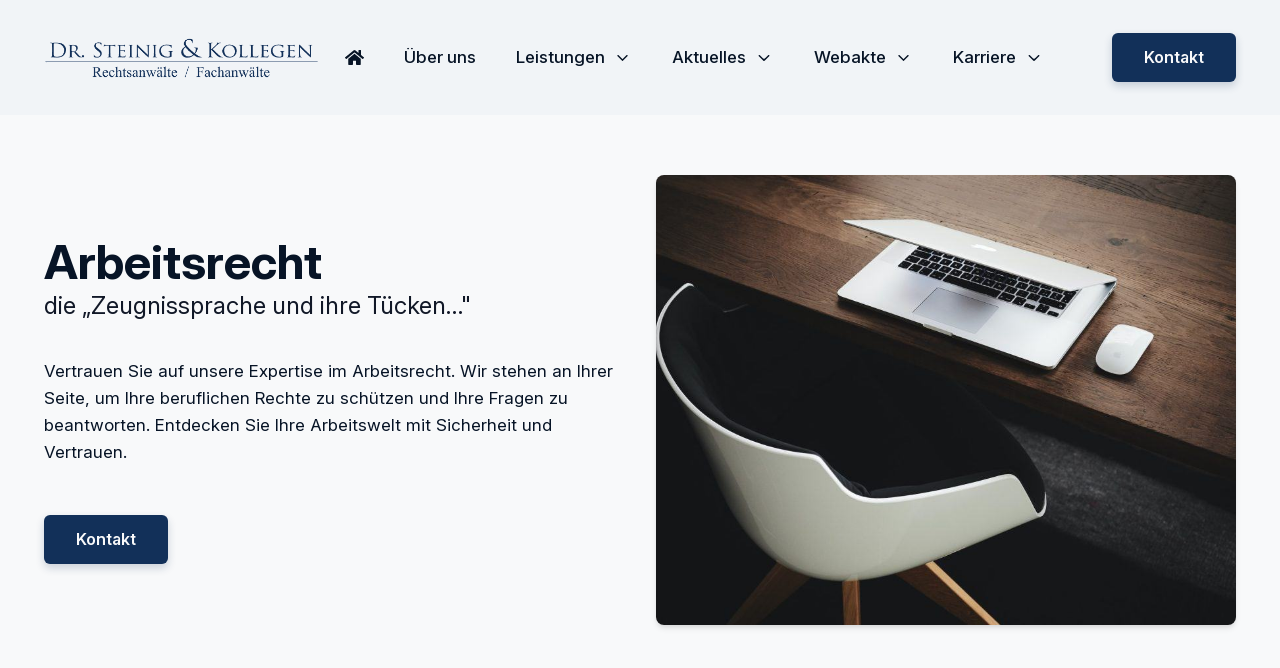

--- FILE ---
content_type: text/html; charset=UTF-8
request_url: https://ra-steinig.de/arbeitsrecht/
body_size: 17929
content:
<!DOCTYPE html>
<html lang="de" prefix="og: https://ogp.me/ns#" >
<head>
<meta charset="UTF-8">
<meta name="viewport" content="width=device-width, initial-scale=1.0">
<!-- WP_HEAD() START -->
<link rel="preload" as="style" href="https://fonts.googleapis.com/css?family=Inter:100,200,300,400,500,600,700,800,900|Inter:100,200,300,400,500,600,700,800,900" >
<link rel="stylesheet" href="https://fonts.googleapis.com/css?family=Inter:100,200,300,400,500,600,700,800,900|Inter:100,200,300,400,500,600,700,800,900">
	<style>img:is([sizes="auto" i], [sizes^="auto," i]) { contain-intrinsic-size: 3000px 1500px }</style>
	
            <script data-no-defer="1" data-ezscrex="false" data-cfasync="false" data-pagespeed-no-defer data-cookieconsent="ignore">
                var ctPublicFunctions = {"_ajax_nonce":"0f36dec061","_rest_nonce":"3391cd2918","_ajax_url":"\/wp-admin\/admin-ajax.php","_rest_url":"https:\/\/ra-steinig.de\/wp-json\/","data__cookies_type":"none","data__ajax_type":"rest","data__bot_detector_enabled":"1","data__frontend_data_log_enabled":1,"cookiePrefix":"","wprocket_detected":false,"host_url":"ra-steinig.de","text__ee_click_to_select":"Klicke, um die gesamten Daten auszuw\u00e4hlen","text__ee_original_email":"Die vollst\u00e4ndige Adresse lautet","text__ee_got_it":"Verstanden","text__ee_blocked":"Blockiert","text__ee_cannot_connect":"Kann keine Verbindung herstellen","text__ee_cannot_decode":"Kann E-Mail nicht dekodieren. Unbekannter Grund","text__ee_email_decoder":"CleanTalk E-Mail-Decoder","text__ee_wait_for_decoding":"Die Magie ist unterwegs!","text__ee_decoding_process":"Bitte warte einen Moment, w\u00e4hrend wir die Kontaktdaten entschl\u00fcsseln."}
            </script>
        
            <script data-no-defer="1" data-ezscrex="false" data-cfasync="false" data-pagespeed-no-defer data-cookieconsent="ignore">
                var ctPublic = {"_ajax_nonce":"0f36dec061","settings__forms__check_internal":"0","settings__forms__check_external":"0","settings__forms__force_protection":0,"settings__forms__search_test":"1","settings__forms__wc_add_to_cart":"0","settings__data__bot_detector_enabled":"1","settings__sfw__anti_crawler":0,"blog_home":"https:\/\/ra-steinig.de\/","pixel__setting":"3","pixel__enabled":false,"pixel__url":null,"data__email_check_before_post":"1","data__email_check_exist_post":0,"data__cookies_type":"none","data__key_is_ok":false,"data__visible_fields_required":true,"wl_brandname":"Anti-Spam by CleanTalk","wl_brandname_short":"CleanTalk","ct_checkjs_key":1212494568,"emailEncoderPassKey":"c00ca2ff47a3419c3784597d89113b52","bot_detector_forms_excluded":"W10=","advancedCacheExists":false,"varnishCacheExists":false,"wc_ajax_add_to_cart":false}
            </script>
        
<!-- Suchmaschinen-Optimierung durch Rank Math PRO - https://rankmath.com/ -->
<title>Arbeitsrecht - RA Steinig</title>
<meta name="description" content="Seit dem Jahr 2004 ist Herr Dr. Ebbeler Fachanwalt für Arbeitsrecht. Er berät Arbeitnehmer und Arbeitgeber. Sein Tätigkeitsbereich umfasst weite Teile des"/>
<meta name="robots" content="index, follow, max-snippet:-1, max-video-preview:-1, max-image-preview:large"/>
<link rel="canonical" href="https://ra-steinig.de/arbeitsrecht/" />
<meta property="og:locale" content="de_DE" />
<meta property="og:type" content="article" />
<meta property="og:title" content="Arbeitsrecht - RA Steinig" />
<meta property="og:description" content="Seit dem Jahr 2004 ist Herr Dr. Ebbeler Fachanwalt für Arbeitsrecht. Er berät Arbeitnehmer und Arbeitgeber. Sein Tätigkeitsbereich umfasst weite Teile des" />
<meta property="og:url" content="https://ra-steinig.de/arbeitsrecht/" />
<meta property="og:site_name" content="RA Steinig" />
<meta property="og:updated_time" content="2024-01-05T13:01:06+01:00" />
<meta property="og:image" content="https://ra-steinig.de/wp-content/uploads/2023/09/luca-bravo-9l_326FISzk-unsplash-1.jpg" />
<meta property="og:image:secure_url" content="https://ra-steinig.de/wp-content/uploads/2023/09/luca-bravo-9l_326FISzk-unsplash-1.jpg" />
<meta property="og:image:width" content="1920" />
<meta property="og:image:height" content="1280" />
<meta property="og:image:alt" content="Arbeitsrecht" />
<meta property="og:image:type" content="image/jpeg" />
<meta property="article:published_time" content="2023-09-21T12:13:16+02:00" />
<meta property="article:modified_time" content="2024-01-05T13:01:06+01:00" />
<meta name="twitter:card" content="summary_large_image" />
<meta name="twitter:title" content="Arbeitsrecht - RA Steinig" />
<meta name="twitter:description" content="Seit dem Jahr 2004 ist Herr Dr. Ebbeler Fachanwalt für Arbeitsrecht. Er berät Arbeitnehmer und Arbeitgeber. Sein Tätigkeitsbereich umfasst weite Teile des" />
<meta name="twitter:image" content="https://ra-steinig.de/wp-content/uploads/2023/09/luca-bravo-9l_326FISzk-unsplash-1.jpg" />
<meta name="twitter:label1" content="Lesedauer" />
<meta name="twitter:data1" content="Weniger als eine Minute" />
<script type="application/ld+json" class="rank-math-schema-pro">{"@context":"https://schema.org","@graph":[{"@type":"Organization","@id":"https://ra-steinig.de/#organization","name":"RA Steinig","url":"https://ra-steinig.de","logo":{"@type":"ImageObject","@id":"https://ra-steinig.de/#logo","url":"https://ra-steinig.de/wp-content/uploads/2023/09/Rechtsanwalt_und_Notar_Bernd_Steinig_Borken_logo_png.png","contentUrl":"https://ra-steinig.de/wp-content/uploads/2023/09/Rechtsanwalt_und_Notar_Bernd_Steinig_Borken_logo_png.png","caption":"RA Steinig","inLanguage":"de","width":"526","height":"88"}},{"@type":"WebSite","@id":"https://ra-steinig.de/#website","url":"https://ra-steinig.de","name":"RA Steinig","publisher":{"@id":"https://ra-steinig.de/#organization"},"inLanguage":"de"},{"@type":"ImageObject","@id":"https://ra-steinig.de/wp-content/uploads/2023/09/luca-bravo-9l_326FISzk-unsplash-1.jpg","url":"https://ra-steinig.de/wp-content/uploads/2023/09/luca-bravo-9l_326FISzk-unsplash-1.jpg","width":"1920","height":"1280","inLanguage":"de"},{"@type":"WebPage","@id":"https://ra-steinig.de/arbeitsrecht/#webpage","url":"https://ra-steinig.de/arbeitsrecht/","name":"Arbeitsrecht - RA Steinig","datePublished":"2023-09-21T12:13:16+02:00","dateModified":"2024-01-05T13:01:06+01:00","isPartOf":{"@id":"https://ra-steinig.de/#website"},"primaryImageOfPage":{"@id":"https://ra-steinig.de/wp-content/uploads/2023/09/luca-bravo-9l_326FISzk-unsplash-1.jpg"},"inLanguage":"de"},{"@type":"Person","@id":"https://ra-steinig.de/author/webtigerpro_dev/","name":"webtigerpro_dev","url":"https://ra-steinig.de/author/webtigerpro_dev/","image":{"@type":"ImageObject","@id":"https://secure.gravatar.com/avatar/f05c277db8428d7afc8cd2959b0355a190c9ed4a649d201207c93b171f7cb27a?s=96&amp;d=mm&amp;r=g","url":"https://secure.gravatar.com/avatar/f05c277db8428d7afc8cd2959b0355a190c9ed4a649d201207c93b171f7cb27a?s=96&amp;d=mm&amp;r=g","caption":"webtigerpro_dev","inLanguage":"de"},"sameAs":["https://webtiger-pro.eu/ra-steinig"],"worksFor":{"@id":"https://ra-steinig.de/#organization"}},{"@type":"Article","headline":"Arbeitsrecht - RA Steinig","datePublished":"2023-09-21T12:13:16+02:00","dateModified":"2024-01-05T13:01:06+01:00","author":{"@id":"https://ra-steinig.de/author/webtigerpro_dev/","name":"webtigerpro_dev"},"publisher":{"@id":"https://ra-steinig.de/#organization"},"description":"Seit dem Jahr 2004 ist Herr Dr. Ebbeler Fachanwalt f\u00fcr Arbeitsrecht. Er ber\u00e4t Arbeitnehmer und Arbeitgeber. Sein T\u00e4tigkeitsbereich umfasst weite Teile des","name":"Arbeitsrecht - RA Steinig","@id":"https://ra-steinig.de/arbeitsrecht/#richSnippet","isPartOf":{"@id":"https://ra-steinig.de/arbeitsrecht/#webpage"},"image":{"@id":"https://ra-steinig.de/wp-content/uploads/2023/09/luca-bravo-9l_326FISzk-unsplash-1.jpg"},"inLanguage":"de","mainEntityOfPage":{"@id":"https://ra-steinig.de/arbeitsrecht/#webpage"}}]}</script>
<!-- /Rank Math WordPress SEO Plugin -->

<link rel='dns-prefetch' href='//fd.cleantalk.org' />
<link rel="alternate" type="application/rss+xml" title="RA Steinig &raquo; Feed" href="https://ra-steinig.de/feed/" />
<link rel="alternate" type="application/rss+xml" title="RA Steinig &raquo; Kommentar-Feed" href="https://ra-steinig.de/comments/feed/" />
<link rel="preload" as="font" href="https://ra-steinig.de/wp-content/uploads/2023/12/InterVariable.woff2" type="font/woff2" crossorigin>
<link rel='stylesheet' id='swiss-knife-custom-fonts-css' href='https://ra-steinig.de/wp-content/uploads/swiss-knife/skf.css?ver=1768520040' media='all' />
<style id='wp-block-library-inline-css'>
:root{--wp-admin-theme-color:#007cba;--wp-admin-theme-color--rgb:0,124,186;--wp-admin-theme-color-darker-10:#006ba1;--wp-admin-theme-color-darker-10--rgb:0,107,161;--wp-admin-theme-color-darker-20:#005a87;--wp-admin-theme-color-darker-20--rgb:0,90,135;--wp-admin-border-width-focus:2px;--wp-block-synced-color:#7a00df;--wp-block-synced-color--rgb:122,0,223;--wp-bound-block-color:var(--wp-block-synced-color)}@media (min-resolution:192dpi){:root{--wp-admin-border-width-focus:1.5px}}.wp-element-button{cursor:pointer}:root{--wp--preset--font-size--normal:16px;--wp--preset--font-size--huge:42px}:root .has-very-light-gray-background-color{background-color:#eee}:root .has-very-dark-gray-background-color{background-color:#313131}:root .has-very-light-gray-color{color:#eee}:root .has-very-dark-gray-color{color:#313131}:root .has-vivid-green-cyan-to-vivid-cyan-blue-gradient-background{background:linear-gradient(135deg,#00d084,#0693e3)}:root .has-purple-crush-gradient-background{background:linear-gradient(135deg,#34e2e4,#4721fb 50%,#ab1dfe)}:root .has-hazy-dawn-gradient-background{background:linear-gradient(135deg,#faaca8,#dad0ec)}:root .has-subdued-olive-gradient-background{background:linear-gradient(135deg,#fafae1,#67a671)}:root .has-atomic-cream-gradient-background{background:linear-gradient(135deg,#fdd79a,#004a59)}:root .has-nightshade-gradient-background{background:linear-gradient(135deg,#330968,#31cdcf)}:root .has-midnight-gradient-background{background:linear-gradient(135deg,#020381,#2874fc)}.has-regular-font-size{font-size:1em}.has-larger-font-size{font-size:2.625em}.has-normal-font-size{font-size:var(--wp--preset--font-size--normal)}.has-huge-font-size{font-size:var(--wp--preset--font-size--huge)}.has-text-align-center{text-align:center}.has-text-align-left{text-align:left}.has-text-align-right{text-align:right}#end-resizable-editor-section{display:none}.aligncenter{clear:both}.items-justified-left{justify-content:flex-start}.items-justified-center{justify-content:center}.items-justified-right{justify-content:flex-end}.items-justified-space-between{justify-content:space-between}.screen-reader-text{border:0;clip-path:inset(50%);height:1px;margin:-1px;overflow:hidden;padding:0;position:absolute;width:1px;word-wrap:normal!important}.screen-reader-text:focus{background-color:#ddd;clip-path:none;color:#444;display:block;font-size:1em;height:auto;left:5px;line-height:normal;padding:15px 23px 14px;text-decoration:none;top:5px;width:auto;z-index:100000}html :where(.has-border-color){border-style:solid}html :where([style*=border-top-color]){border-top-style:solid}html :where([style*=border-right-color]){border-right-style:solid}html :where([style*=border-bottom-color]){border-bottom-style:solid}html :where([style*=border-left-color]){border-left-style:solid}html :where([style*=border-width]){border-style:solid}html :where([style*=border-top-width]){border-top-style:solid}html :where([style*=border-right-width]){border-right-style:solid}html :where([style*=border-bottom-width]){border-bottom-style:solid}html :where([style*=border-left-width]){border-left-style:solid}html :where(img[class*=wp-image-]){height:auto;max-width:100%}:where(figure){margin:0 0 1em}html :where(.is-position-sticky){--wp-admin--admin-bar--position-offset:var(--wp-admin--admin-bar--height,0px)}@media screen and (max-width:600px){html :where(.is-position-sticky){--wp-admin--admin-bar--position-offset:0px}}
</style>
<style id='classic-theme-styles-inline-css'>
/*! This file is auto-generated */
.wp-block-button__link{color:#fff;background-color:#32373c;border-radius:9999px;box-shadow:none;text-decoration:none;padding:calc(.667em + 2px) calc(1.333em + 2px);font-size:1.125em}.wp-block-file__button{background:#32373c;color:#fff;text-decoration:none}
</style>
<style id='global-styles-inline-css'>
:root{--wp--preset--aspect-ratio--square: 1;--wp--preset--aspect-ratio--4-3: 4/3;--wp--preset--aspect-ratio--3-4: 3/4;--wp--preset--aspect-ratio--3-2: 3/2;--wp--preset--aspect-ratio--2-3: 2/3;--wp--preset--aspect-ratio--16-9: 16/9;--wp--preset--aspect-ratio--9-16: 9/16;--wp--preset--color--black: #000000;--wp--preset--color--cyan-bluish-gray: #abb8c3;--wp--preset--color--white: #ffffff;--wp--preset--color--pale-pink: #f78da7;--wp--preset--color--vivid-red: #cf2e2e;--wp--preset--color--luminous-vivid-orange: #ff6900;--wp--preset--color--luminous-vivid-amber: #fcb900;--wp--preset--color--light-green-cyan: #7bdcb5;--wp--preset--color--vivid-green-cyan: #00d084;--wp--preset--color--pale-cyan-blue: #8ed1fc;--wp--preset--color--vivid-cyan-blue: #0693e3;--wp--preset--color--vivid-purple: #9b51e0;--wp--preset--color--base: #ffffff;--wp--preset--color--contrast: #000000;--wp--preset--color--primary: #9DFF20;--wp--preset--color--secondary: #345C00;--wp--preset--color--tertiary: #F6F6F6;--wp--preset--gradient--vivid-cyan-blue-to-vivid-purple: linear-gradient(135deg,rgba(6,147,227,1) 0%,rgb(155,81,224) 100%);--wp--preset--gradient--light-green-cyan-to-vivid-green-cyan: linear-gradient(135deg,rgb(122,220,180) 0%,rgb(0,208,130) 100%);--wp--preset--gradient--luminous-vivid-amber-to-luminous-vivid-orange: linear-gradient(135deg,rgba(252,185,0,1) 0%,rgba(255,105,0,1) 100%);--wp--preset--gradient--luminous-vivid-orange-to-vivid-red: linear-gradient(135deg,rgba(255,105,0,1) 0%,rgb(207,46,46) 100%);--wp--preset--gradient--very-light-gray-to-cyan-bluish-gray: linear-gradient(135deg,rgb(238,238,238) 0%,rgb(169,184,195) 100%);--wp--preset--gradient--cool-to-warm-spectrum: linear-gradient(135deg,rgb(74,234,220) 0%,rgb(151,120,209) 20%,rgb(207,42,186) 40%,rgb(238,44,130) 60%,rgb(251,105,98) 80%,rgb(254,248,76) 100%);--wp--preset--gradient--blush-light-purple: linear-gradient(135deg,rgb(255,206,236) 0%,rgb(152,150,240) 100%);--wp--preset--gradient--blush-bordeaux: linear-gradient(135deg,rgb(254,205,165) 0%,rgb(254,45,45) 50%,rgb(107,0,62) 100%);--wp--preset--gradient--luminous-dusk: linear-gradient(135deg,rgb(255,203,112) 0%,rgb(199,81,192) 50%,rgb(65,88,208) 100%);--wp--preset--gradient--pale-ocean: linear-gradient(135deg,rgb(255,245,203) 0%,rgb(182,227,212) 50%,rgb(51,167,181) 100%);--wp--preset--gradient--electric-grass: linear-gradient(135deg,rgb(202,248,128) 0%,rgb(113,206,126) 100%);--wp--preset--gradient--midnight: linear-gradient(135deg,rgb(2,3,129) 0%,rgb(40,116,252) 100%);--wp--preset--font-size--small: clamp(0.875rem, 0.875rem + ((1vw - 0.2rem) * 0.227), 1rem);--wp--preset--font-size--medium: clamp(1rem, 1rem + ((1vw - 0.2rem) * 0.227), 1.125rem);--wp--preset--font-size--large: clamp(1.75rem, 1.75rem + ((1vw - 0.2rem) * 0.227), 1.875rem);--wp--preset--font-size--x-large: 2.25rem;--wp--preset--font-size--xx-large: clamp(6.1rem, 6.1rem + ((1vw - 0.2rem) * 7.091), 10rem);--wp--preset--font-family--dm-sans: "DM Sans", sans-serif;--wp--preset--font-family--ibm-plex-mono: 'IBM Plex Mono', monospace;--wp--preset--font-family--inter: "Inter", sans-serif;--wp--preset--font-family--system-font: -apple-system,BlinkMacSystemFont,"Segoe UI",Roboto,Oxygen-Sans,Ubuntu,Cantarell,"Helvetica Neue",sans-serif;--wp--preset--font-family--source-serif-pro: "Source Serif Pro", serif;--wp--preset--spacing--20: 0.44rem;--wp--preset--spacing--30: clamp(1.5rem, 5vw, 2rem);--wp--preset--spacing--40: clamp(1.8rem, 1.8rem + ((1vw - 0.48rem) * 2.885), 3rem);--wp--preset--spacing--50: clamp(2.5rem, 8vw, 4.5rem);--wp--preset--spacing--60: clamp(3.75rem, 10vw, 7rem);--wp--preset--spacing--70: clamp(5rem, 5.25rem + ((1vw - 0.48rem) * 9.096), 8rem);--wp--preset--spacing--80: clamp(7rem, 14vw, 11rem);--wp--preset--shadow--natural: 6px 6px 9px rgba(0, 0, 0, 0.2);--wp--preset--shadow--deep: 12px 12px 50px rgba(0, 0, 0, 0.4);--wp--preset--shadow--sharp: 6px 6px 0px rgba(0, 0, 0, 0.2);--wp--preset--shadow--outlined: 6px 6px 0px -3px rgba(255, 255, 255, 1), 6px 6px rgba(0, 0, 0, 1);--wp--preset--shadow--crisp: 6px 6px 0px rgba(0, 0, 0, 1);}:root :where(.is-layout-flow) > :first-child{margin-block-start: 0;}:root :where(.is-layout-flow) > :last-child{margin-block-end: 0;}:root :where(.is-layout-flow) > *{margin-block-start: 1.5rem;margin-block-end: 0;}:root :where(.is-layout-constrained) > :first-child{margin-block-start: 0;}:root :where(.is-layout-constrained) > :last-child{margin-block-end: 0;}:root :where(.is-layout-constrained) > *{margin-block-start: 1.5rem;margin-block-end: 0;}:root :where(.is-layout-flex){gap: 1.5rem;}:root :where(.is-layout-grid){gap: 1.5rem;}body .is-layout-flex{display: flex;}.is-layout-flex{flex-wrap: wrap;align-items: center;}.is-layout-flex > :is(*, div){margin: 0;}body .is-layout-grid{display: grid;}.is-layout-grid > :is(*, div){margin: 0;}.has-black-color{color: var(--wp--preset--color--black) !important;}.has-cyan-bluish-gray-color{color: var(--wp--preset--color--cyan-bluish-gray) !important;}.has-white-color{color: var(--wp--preset--color--white) !important;}.has-pale-pink-color{color: var(--wp--preset--color--pale-pink) !important;}.has-vivid-red-color{color: var(--wp--preset--color--vivid-red) !important;}.has-luminous-vivid-orange-color{color: var(--wp--preset--color--luminous-vivid-orange) !important;}.has-luminous-vivid-amber-color{color: var(--wp--preset--color--luminous-vivid-amber) !important;}.has-light-green-cyan-color{color: var(--wp--preset--color--light-green-cyan) !important;}.has-vivid-green-cyan-color{color: var(--wp--preset--color--vivid-green-cyan) !important;}.has-pale-cyan-blue-color{color: var(--wp--preset--color--pale-cyan-blue) !important;}.has-vivid-cyan-blue-color{color: var(--wp--preset--color--vivid-cyan-blue) !important;}.has-vivid-purple-color{color: var(--wp--preset--color--vivid-purple) !important;}.has-black-background-color{background-color: var(--wp--preset--color--black) !important;}.has-cyan-bluish-gray-background-color{background-color: var(--wp--preset--color--cyan-bluish-gray) !important;}.has-white-background-color{background-color: var(--wp--preset--color--white) !important;}.has-pale-pink-background-color{background-color: var(--wp--preset--color--pale-pink) !important;}.has-vivid-red-background-color{background-color: var(--wp--preset--color--vivid-red) !important;}.has-luminous-vivid-orange-background-color{background-color: var(--wp--preset--color--luminous-vivid-orange) !important;}.has-luminous-vivid-amber-background-color{background-color: var(--wp--preset--color--luminous-vivid-amber) !important;}.has-light-green-cyan-background-color{background-color: var(--wp--preset--color--light-green-cyan) !important;}.has-vivid-green-cyan-background-color{background-color: var(--wp--preset--color--vivid-green-cyan) !important;}.has-pale-cyan-blue-background-color{background-color: var(--wp--preset--color--pale-cyan-blue) !important;}.has-vivid-cyan-blue-background-color{background-color: var(--wp--preset--color--vivid-cyan-blue) !important;}.has-vivid-purple-background-color{background-color: var(--wp--preset--color--vivid-purple) !important;}.has-black-border-color{border-color: var(--wp--preset--color--black) !important;}.has-cyan-bluish-gray-border-color{border-color: var(--wp--preset--color--cyan-bluish-gray) !important;}.has-white-border-color{border-color: var(--wp--preset--color--white) !important;}.has-pale-pink-border-color{border-color: var(--wp--preset--color--pale-pink) !important;}.has-vivid-red-border-color{border-color: var(--wp--preset--color--vivid-red) !important;}.has-luminous-vivid-orange-border-color{border-color: var(--wp--preset--color--luminous-vivid-orange) !important;}.has-luminous-vivid-amber-border-color{border-color: var(--wp--preset--color--luminous-vivid-amber) !important;}.has-light-green-cyan-border-color{border-color: var(--wp--preset--color--light-green-cyan) !important;}.has-vivid-green-cyan-border-color{border-color: var(--wp--preset--color--vivid-green-cyan) !important;}.has-pale-cyan-blue-border-color{border-color: var(--wp--preset--color--pale-cyan-blue) !important;}.has-vivid-cyan-blue-border-color{border-color: var(--wp--preset--color--vivid-cyan-blue) !important;}.has-vivid-purple-border-color{border-color: var(--wp--preset--color--vivid-purple) !important;}.has-vivid-cyan-blue-to-vivid-purple-gradient-background{background: var(--wp--preset--gradient--vivid-cyan-blue-to-vivid-purple) !important;}.has-light-green-cyan-to-vivid-green-cyan-gradient-background{background: var(--wp--preset--gradient--light-green-cyan-to-vivid-green-cyan) !important;}.has-luminous-vivid-amber-to-luminous-vivid-orange-gradient-background{background: var(--wp--preset--gradient--luminous-vivid-amber-to-luminous-vivid-orange) !important;}.has-luminous-vivid-orange-to-vivid-red-gradient-background{background: var(--wp--preset--gradient--luminous-vivid-orange-to-vivid-red) !important;}.has-very-light-gray-to-cyan-bluish-gray-gradient-background{background: var(--wp--preset--gradient--very-light-gray-to-cyan-bluish-gray) !important;}.has-cool-to-warm-spectrum-gradient-background{background: var(--wp--preset--gradient--cool-to-warm-spectrum) !important;}.has-blush-light-purple-gradient-background{background: var(--wp--preset--gradient--blush-light-purple) !important;}.has-blush-bordeaux-gradient-background{background: var(--wp--preset--gradient--blush-bordeaux) !important;}.has-luminous-dusk-gradient-background{background: var(--wp--preset--gradient--luminous-dusk) !important;}.has-pale-ocean-gradient-background{background: var(--wp--preset--gradient--pale-ocean) !important;}.has-electric-grass-gradient-background{background: var(--wp--preset--gradient--electric-grass) !important;}.has-midnight-gradient-background{background: var(--wp--preset--gradient--midnight) !important;}.has-small-font-size{font-size: var(--wp--preset--font-size--small) !important;}.has-medium-font-size{font-size: var(--wp--preset--font-size--medium) !important;}.has-large-font-size{font-size: var(--wp--preset--font-size--large) !important;}.has-x-large-font-size{font-size: var(--wp--preset--font-size--x-large) !important;}.kontakt_form_button {
	background-color: #123059!important;
}
</style>
<link rel='stylesheet' id='cleantalk-public-css-css' href='https://ra-steinig.de/wp-content/plugins/cleantalk-spam-protect/css/cleantalk-public.min.css?ver=6.70.1_1766177055' media='all' />
<link rel='stylesheet' id='cleantalk-email-decoder-css-css' href='https://ra-steinig.de/wp-content/plugins/cleantalk-spam-protect/css/cleantalk-email-decoder.min.css?ver=6.70.1_1766177055' media='all' />
<link rel='stylesheet' id='oxygen-css' href='https://ra-steinig.de/wp-content/plugins/oxygen/component-framework/oxygen.css?ver=4.9.1' media='all' />
<style id='oxymade-inline-css'>
:root {--primary-color: rgb(18, 48, 89);--dark-color: rgb(7, 20, 38);--paragraph-color: rgb(17, 24, 39);--border-color: rgb(209, 213, 219);--placeholder-color: rgb(234, 240, 249);--background-color: rgb(248, 249, 250);--secondary-color: rgb(88, 59, 18);--light-color: rgb(249, 249, 250);--paragraph-alt-color: rgb(216, 227, 242);--border-alt-color: rgb(124, 169, 232);--placeholder-alt-color: rgb(85, 141, 220);--background-alt-color: rgb(241, 244, 247);--tertiary-color: rgb(18, 88, 24);--black-color: rgb(13, 14, 17);--white-color: rgb(249, 249, 250);--success-color: rgb(9, 46, 21);--warning-color: rgb(88, 60, 18);--error-color: rgb(88, 18, 18);--success-light-color: rgb(234, 255, 241);--warning-light-color: rgb(255, 246, 234);--error-light-color: rgb(255, 234, 234);--extra-color-1: rgb(254, 215, 102);--extra-color-2: rgb(254, 138, 113);--extra-color-3: rgb(14, 154, 167);--extra-color-4: rgb(83, 104, 120);--primary-hover-color: rgba(9, 24, 46, 1);--secondary-hover-color: rgba(46, 31, 9, 1);--primary-alt-color: rgba(221, 232, 248, 1);--secondary-alt-color: rgba(248, 236, 221, 1);--primary-alt-hover-color: rgba(178, 203, 239, 1);--secondary-alt-hover-color: rgba(239, 212, 178, 1);--primary-rgb-vals: 18, 48, 89;--secondary-rgb-vals: 88, 59, 18;--transparent-color: transparent;--dark-rgb-vals: 7, 20, 38;--paragraph-rgb-vals: 17, 24, 39;--tertiary-rgb-vals: 18, 88, 24;--black-rgb-vals: 13, 14, 17;--success-rgb-vals: 9, 46, 21;--warning-rgb-vals: 88, 60, 18;--error-rgb-vals: 88, 18, 18;--extra-color-1-rgb-vals: 254, 215, 102;--extra-color-2-rgb-vals: 254, 138, 113;--extra-color-3-rgb-vals: 14, 154, 167;--extra-color-4-rgb-vals: 83, 104, 120;}
html { font-size: 62.5%; } body { font-size: 1.7rem; }
:root {--desktop-text-base: 1.7;--responsive-spacing-ratio: 70;--step-gap-px: 4;--mobile-text-base: 1.6;--responsive-text-ratio: 0.7;--smallest-font-size: 1.5;--h-font-weight: 700;--desktop-type-scale-ratio: 1.200;--mobile-type-scale-ratio: 1.200;--viewport-min: 48;--viewport-max: 112;--lh-65-150: 0.98;--lh-49-64: 1;--lh-37-48: 1.1;--lh-31-36: 1.2;--lh-25-30: 1.33;--lh-21-24: 1.45;--lh-17-20: 1.54;--lh-13-16: 1.68;--desktop-h6: 2.04;--desktop-h5: 2.448;--desktop-h4: 2.9376;--desktop-h3: 3.52512;--desktop-h2: 4.230144;--desktop-h1: 5.0761728;--desktop-hero: 6.09140736;--mobile-h6: 1.92;--mobile-h5: 2.304;--mobile-h4: 2.7648;--mobile-h3: 3.31776;--mobile-h2: 3.981312;--mobile-h1: 4.7775744;--mobile-hero: 5.73308928;--desktop-xs: 1.275;--desktop-sm: 1.4875;--desktop-base: 1.7;--desktop-lg: 1.9125;--desktop-xl: 2.125;--desktop-2xl: 2.55;--desktop-3xl: 2.975;--desktop-4xl: 3.825;--desktop-5xl: 4.675;--desktop-6xl: 5.95;--desktop-7xl: 7.225;--desktop-8xl: 9.775;--desktop-9xl: 11.9;--mobile-xs: 0.8925;--mobile-sm: 1.04125;--mobile-base: 1.19;--mobile-lg: 1.33875;--mobile-xl: 1.4875;--mobile-2xl: 1.785;--mobile-3xl: 2.0825;--mobile-4xl: 2.6775;--mobile-5xl: 3.2725;--mobile-6xl: 4.165;--mobile-7xl: 5.0575;--mobile-8xl: 6.8425;--mobile-9xl: 8.33;--lh-hero: 1;--lh-h1: 1.05;--lh-h2: 1.1;--lh-h3: 1.2;--lh-h4: 1.33;--lh-h5: 1.45;--lh-h6: 1.54;--lh-xs: 1.68;--lh-sm: 1.68;--lh-base: 1.61;--lh-lg: 1.61;--lh-xl: 1.565;--lh-2xl: 1.435;--lh-3xl: 1.39;--lh-4xl: 1.215;--lh-5xl: 1.15;--lh-6xl: 1.05;--lh-7xl: 0.99;--lh-8xl: 0.98;--lh-9xl: 0.98;}
</style>
<link rel='stylesheet' id='wp-components-css' href='https://ra-steinig.de/wp-includes/css/dist/components/style.min.css?ver=6.8.3' media='all' />
<link rel='stylesheet' id='godaddy-styles-css' href='https://ra-steinig.de/wp-content/mu-plugins/vendor/wpex/godaddy-launch/includes/Dependencies/GoDaddy/Styles/build/latest.css?ver=2.0.2' media='all' />
<link rel='stylesheet' id='borlabs-cookie-custom-css' href='https://ra-steinig.de/wp-content/cache/borlabs-cookie/1/borlabs-cookie-1-de.css?ver=3.3.23-46' media='all' />
<script src="https://ra-steinig.de/wp-content/plugins/cleantalk-spam-protect/js/apbct-public-bundle.min.js?ver=6.70.1_1766177055" id="apbct-public-bundle.min-js-js"></script>
<script src="https://fd.cleantalk.org/ct-bot-detector-wrapper.js?ver=6.70.1" id="ct_bot_detector-js" defer data-wp-strategy="defer"></script>
<script src="https://ra-steinig.de/wp-includes/js/jquery/jquery.min.js?ver=3.7.1" id="jquery-core-js"></script>
<script data-no-optimize="1" data-no-minify="1" data-cfasync="false" src="https://ra-steinig.de/wp-content/cache/borlabs-cookie/1/borlabs-cookie-config-de.json.js?ver=3.3.23-66" id="borlabs-cookie-config-js"></script>
<link rel="https://api.w.org/" href="https://ra-steinig.de/wp-json/" /><link rel="alternate" title="JSON" type="application/json" href="https://ra-steinig.de/wp-json/wp/v2/pages/32" /><link rel="EditURI" type="application/rsd+xml" title="RSD" href="https://ra-steinig.de/xmlrpc.php?rsd" />
<meta name="generator" content="WordPress 6.8.3" />
<link rel='shortlink' href='https://ra-steinig.de/?p=32' />
<link rel="alternate" title="oEmbed (JSON)" type="application/json+oembed" href="https://ra-steinig.de/wp-json/oembed/1.0/embed?url=https%3A%2F%2Fra-steinig.de%2Farbeitsrecht%2F" />
<link rel="alternate" title="oEmbed (XML)" type="text/xml+oembed" href="https://ra-steinig.de/wp-json/oembed/1.0/embed?url=https%3A%2F%2Fra-steinig.de%2Farbeitsrecht%2F&#038;format=xml" />
<meta name="cdp-version" content="1.5.0" /><script type="module" src="https://ra-steinig.de/wp-content/plugins/borlabs-cookie/assets/javascript/borlabs-cookie.min.js?ver=3.3.23" id="borlabs-cookie-core-js-module" data-cfasync="false" data-no-minify="1" data-no-optimize="1"></script>
<style class='wp-fonts-local'>
@font-face{font-family:"DM Sans";font-style:normal;font-weight:400;font-display:fallback;src:url('https://ra-steinig.de/wp-content/themes/oxygen-is-not-a-theme/assets/fonts/dm-sans/DMSans-Regular.woff2') format('woff2');font-stretch:normal;}
@font-face{font-family:"DM Sans";font-style:italic;font-weight:400;font-display:fallback;src:url('https://ra-steinig.de/wp-content/themes/oxygen-is-not-a-theme/assets/fonts/dm-sans/DMSans-Regular-Italic.woff2') format('woff2');font-stretch:normal;}
@font-face{font-family:"DM Sans";font-style:normal;font-weight:700;font-display:fallback;src:url('https://ra-steinig.de/wp-content/themes/oxygen-is-not-a-theme/assets/fonts/dm-sans/DMSans-Bold.woff2') format('woff2');font-stretch:normal;}
@font-face{font-family:"DM Sans";font-style:italic;font-weight:700;font-display:fallback;src:url('https://ra-steinig.de/wp-content/themes/oxygen-is-not-a-theme/assets/fonts/dm-sans/DMSans-Bold-Italic.woff2') format('woff2');font-stretch:normal;}
@font-face{font-family:"IBM Plex Mono";font-style:normal;font-weight:300;font-display:block;src:url('https://ra-steinig.de/wp-content/themes/oxygen-is-not-a-theme/assets/fonts/ibm-plex-mono/IBMPlexMono-Light.woff2') format('woff2');font-stretch:normal;}
@font-face{font-family:"IBM Plex Mono";font-style:normal;font-weight:400;font-display:block;src:url('https://ra-steinig.de/wp-content/themes/oxygen-is-not-a-theme/assets/fonts/ibm-plex-mono/IBMPlexMono-Regular.woff2') format('woff2');font-stretch:normal;}
@font-face{font-family:"IBM Plex Mono";font-style:italic;font-weight:400;font-display:block;src:url('https://ra-steinig.de/wp-content/themes/oxygen-is-not-a-theme/assets/fonts/ibm-plex-mono/IBMPlexMono-Italic.woff2') format('woff2');font-stretch:normal;}
@font-face{font-family:"IBM Plex Mono";font-style:normal;font-weight:700;font-display:block;src:url('https://ra-steinig.de/wp-content/themes/oxygen-is-not-a-theme/assets/fonts/ibm-plex-mono/IBMPlexMono-Bold.woff2') format('woff2');font-stretch:normal;}
@font-face{font-family:Inter;font-style:normal;font-weight:200 900;font-display:fallback;src:url('https://ra-steinig.de/wp-content/themes/oxygen-is-not-a-theme/assets/fonts/inter/Inter-VariableFont_slnt,wght.ttf') format('truetype');font-stretch:normal;}
@font-face{font-family:"Source Serif Pro";font-style:normal;font-weight:200 900;font-display:fallback;src:url('https://ra-steinig.de/wp-content/themes/oxygen-is-not-a-theme/assets/fonts/source-serif-pro/SourceSerif4Variable-Roman.ttf.woff2') format('woff2');font-stretch:normal;}
@font-face{font-family:"Source Serif Pro";font-style:italic;font-weight:200 900;font-display:fallback;src:url('https://ra-steinig.de/wp-content/themes/oxygen-is-not-a-theme/assets/fonts/source-serif-pro/SourceSerif4Variable-Italic.ttf.woff2') format('woff2');font-stretch:normal;}
</style>
<link rel="icon" href="https://ra-steinig.de/wp-content/uploads/2023/09/cropped-favicon-32x32.png" sizes="32x32" />
<link rel="icon" href="https://ra-steinig.de/wp-content/uploads/2023/09/cropped-favicon-192x192.png" sizes="192x192" />
<link rel="apple-touch-icon" href="https://ra-steinig.de/wp-content/uploads/2023/09/cropped-favicon-180x180.png" />
<meta name="msapplication-TileImage" content="https://ra-steinig.de/wp-content/uploads/2023/09/cropped-favicon-270x270.png" />
<link rel='stylesheet' id='oxygen-cache-258-css' href='//ra-steinig.de/wp-content/uploads/oxygen/css/258.css?cache=1703062071&#038;ver=6.8.3' media='all' />
<link rel='stylesheet' id='oxygen-cache-245-css' href='//ra-steinig.de/wp-content/uploads/oxygen/css/245.css?cache=1703062071&#038;ver=6.8.3' media='all' />
<link rel='stylesheet' id='oxygen-cache-9-css' href='//ra-steinig.de/wp-content/uploads/oxygen/css/9.css?cache=1703062075&#038;ver=6.8.3' media='all' />
<link rel='stylesheet' id='oxygen-cache-36-css' href='//ra-steinig.de/wp-content/uploads/oxygen/css/36.css?cache=1706004262&#038;ver=6.8.3' media='all' />
<link rel='stylesheet' id='oxygen-universal-styles-css' href='//ra-steinig.de/wp-content/uploads/oxygen/css/universal.css?cache=1757414252&#038;ver=6.8.3' media='all' />
<noscript><style>.perfmatters-lazy[data-src]{display:none !important;}</style></noscript><!-- END OF WP_HEAD() -->
</head>
<body class="wp-singular page-template-default page page-id-32 wp-embed-responsive wp-theme-oxygen-is-not-a-theme  oxygen-body" >




						<header id="_header-70-9" class="oxy-header-wrapper oxy-sticky-header oxy-overlay-header oxy-header w-full bg-alt py-6" ><div id="_header_row-71-9" class="oxy-header-row" ><div class="oxy-header-container"><div id="_header_left-72-9" class="oxy-header-left" ><a id="link-73-9" class="ct-link " href="https://ra-steinig.de/" target="_self"  ><img  id="image-74-9" alt="" src="https://ra-steinig.de/wp-content/uploads/2023/09/Rechtsanwalt_und_Notar_Bernd_Steinig_Borken_logo_png.png" class="ct-image"/></a></div><div id="_header_center-75-9" class="oxy-header-center" ></div><div id="_header_right-76-9" class="oxy-header-right" >
		<div id="-pro-menu-77-9" class="oxy-pro-menu mr-12 font-medium sm-mr-0 " ><div class="oxy-pro-menu-mobile-open-icon " data-off-canvas-alignment=""><svg id="-pro-menu-77-9-open-icon"><use xlink:href="#Lineariconsicon-menu"></use></svg></div>

                
        <div class="oxy-pro-menu-container  oxy-pro-menu-dropdown-links-visible-on-mobile oxy-pro-menu-dropdown-links-toggle oxy-pro-menu-show-dropdown" data-aos-duration="400" 

             data-oxy-pro-menu-dropdown-animation="fade"
             data-oxy-pro-menu-dropdown-animation-duration="0.4"
             data-entire-parent-toggles-dropdown="true"

             
                          data-oxy-pro-menu-dropdown-animation-duration="0.4"
             
                          data-oxy-pro-menu-dropdown-links-on-mobile="toggle">
             
            <div class="menu-main-container"><ul id="menu-main" class="oxy-pro-menu-list"><li id="menu-item-19" class="menu-item menu-item-type-post_type menu-item-object-page menu-item-home menu-item-19"><a href="https://ra-steinig.de/" data-ps2id-api="true"><svg xmlns="http://www.w3.org/2000/svg" aria-hidden="true" focusable="false" data-prefix="fas" data-icon="home" class="svg-inline--fa fa-home fa-w-18" role="img" viewBox="0 0 576 512"><path fill="currentColor" d="M280.37 148.26L96 300.11V464a16 16 0 0 0 16 16l112.06-.29a16 16 0 0 0 15.92-16V368a16 16 0 0 1 16-16h64a16 16 0 0 1 16 16v95.64a16 16 0 0 0 16 16.05L464 480a16 16 0 0 0 16-16V300L295.67 148.26a12.19 12.19 0 0 0-15.3 0zM571.6 251.47L488 182.56V44.05a12 12 0 0 0-12-12h-56a12 12 0 0 0-12 12v72.61L318.47 43a48 48 0 0 0-61 0L4.34 251.47a12 12 0 0 0-1.6 16.9l25.5 31A12 12 0 0 0 45.15 301l235.22-193.74a12.19 12.19 0 0 1 15.3 0L530.9 301a12 12 0 0 0 16.9-1.6l25.5-31a12 12 0 0 0-1.7-16.93z"/></svg></a></li>
<li id="menu-item-165" class="menu-item menu-item-type-post_type menu-item-object-page menu-item-165"><a href="https://ra-steinig.de/anwaelte/" data-ps2id-api="true">Über uns</a></li>
<li id="menu-item-21" class="menu-item menu-item-type-custom menu-item-object-custom current-menu-ancestor current-menu-parent menu-item-has-children menu-item-21"><a data-ps2id-api="true">Leistungen</a>
<ul class="sub-menu">
	<li id="menu-item-76" class="menu-item menu-item-type-post_type menu-item-object-page current-menu-item page_item page-item-32 current_page_item menu-item-76"><a href="https://ra-steinig.de/arbeitsrecht/" aria-current="page" data-ps2id-api="true">Arbeitsrecht</a></li>
	<li id="menu-item-79" class="menu-item menu-item-type-post_type menu-item-object-page menu-item-79"><a href="https://ra-steinig.de/familienrecht/" data-ps2id-api="true">Familienrecht</a></li>
	<li id="menu-item-78" class="menu-item menu-item-type-post_type menu-item-object-page menu-item-78"><a href="https://ra-steinig.de/notariat/" data-ps2id-api="true">Notariat</a></li>
	<li id="menu-item-77" class="menu-item menu-item-type-post_type menu-item-object-page menu-item-77"><a href="https://ra-steinig.de/vertragsrecht/" data-ps2id-api="true">Vertragsrecht</a></li>
	<li id="menu-item-92" class="menu-item menu-item-type-post_type menu-item-object-page menu-item-92"><a href="https://ra-steinig.de/verkehrsrecht/" data-ps2id-api="true">Verkehrsrecht</a></li>
	<li id="menu-item-91" class="menu-item menu-item-type-post_type menu-item-object-page menu-item-91"><a href="https://ra-steinig.de/sozialrecht/" data-ps2id-api="true">Sozialrecht</a></li>
	<li id="menu-item-97" class="menu-item menu-item-type-post_type menu-item-object-page menu-item-97"><a href="https://ra-steinig.de/erbrecht/" data-ps2id-api="true">Erbrecht</a></li>
	<li id="menu-item-113" class="menu-item menu-item-type-post_type menu-item-object-page menu-item-113"><a href="https://ra-steinig.de/mediation/" data-ps2id-api="true">Mediation</a></li>
</ul>
</li>
<li id="menu-item-280" class="menu-item menu-item-type-custom menu-item-object-custom menu-item-has-children menu-item-280"><a href="#" data-ps2id-api="true">Aktuelles</a>
<ul class="sub-menu">
	<li id="menu-item-282" class="menu-item menu-item-type-post_type menu-item-object-page menu-item-282"><a href="https://ra-steinig.de/blog/" data-ps2id-api="true">Blog</a></li>
	<li id="menu-item-151" class="menu-item menu-item-type-post_type menu-item-object-page menu-item-151"><a href="https://ra-steinig.de/vorsorge/" data-ps2id-api="true">Vorsorge</a></li>
	<li id="menu-item-281" class="menu-item menu-item-type-post_type menu-item-object-page menu-item-281"><a href="https://ra-steinig.de/downloads/" data-ps2id-api="true">Downloads</a></li>
</ul>
</li>
<li id="menu-item-119" class="menu-item menu-item-type-custom menu-item-object-custom menu-item-has-children menu-item-119"><a target="_blank" href="https://secure.e-consult-ag.de/e.consult.6849/webakte" data-ps2id-api="true">Webakte</a>
<ul class="sub-menu">
	<li id="menu-item-333" class="menu-item menu-item-type-post_type menu-item-object-page menu-item-333"><a href="https://ra-steinig.de/anleitung-webakte/" data-ps2id-api="true">Anleitung Webakte</a></li>
	<li id="menu-item-379" class="menu-item menu-item-type-custom menu-item-object-custom menu-item-379"><a target="_blank" href="https://secure.e-consult-ag.de/e.consult.6849/webakte" data-ps2id-api="true">Login</a></li>
</ul>
</li>
<li id="menu-item-407" class="menu-item menu-item-type-custom menu-item-object-custom menu-item-has-children menu-item-407"><a href="#" data-ps2id-api="true">Karriere</a>
<ul class="sub-menu">
	<li id="menu-item-423" class="menu-item menu-item-type-post_type menu-item-object-page menu-item-423"><a href="https://ra-steinig.de/initiativbewerbung/" data-ps2id-api="true">Initiativbewerbung RA / ReNo (m/w/d)</a></li>
	<li id="menu-item-422" class="menu-item menu-item-type-post_type menu-item-object-page menu-item-422"><a href="https://ra-steinig.de/buerohilfe/" data-ps2id-api="true">Bürohilfe</a></li>
	<li id="menu-item-421" class="menu-item menu-item-type-post_type menu-item-object-page menu-item-421"><a href="https://ra-steinig.de/auszubildende/" data-ps2id-api="true">Auszubildende/r zur/zum Rechtsanwalts-und Notarfachangestellten (m/w/d)</a></li>
	<li id="menu-item-420" class="menu-item menu-item-type-post_type menu-item-object-page menu-item-420"><a href="https://ra-steinig.de/anwalt/" data-ps2id-api="true">Rechtsanwältin / Rechtsanwalt (m/w/d)</a></li>
	<li id="menu-item-419" class="menu-item menu-item-type-post_type menu-item-object-page menu-item-419"><a href="https://ra-steinig.de/reno/" data-ps2id-api="true">Rechtsanwalts- und Notarfachangestellte/r (m/w/d)</a></li>
</ul>
</li>
<li id="menu-item-116" class="show-on-mobile menu-item menu-item-type-post_type menu-item-object-page menu-item-116"><a href="https://ra-steinig.de/kontakt/" data-ps2id-api="true">Kontakt</a></li>
</ul></div>
            <div class="oxy-pro-menu-mobile-close-icon"><svg id="svg--pro-menu-77-9"><use xlink:href="#Lineariconsicon-cross"></use></svg></div>

        </div>

        </div>

		<script type="text/javascript">
			jQuery('#-pro-menu-77-9 .oxy-pro-menu-show-dropdown .menu-item-has-children > a', 'body').each(function(){
                jQuery(this).append('<div class="oxy-pro-menu-dropdown-icon-click-area"><svg class="oxy-pro-menu-dropdown-icon"><use xlink:href="#FontAwesomeicon-angle-down"></use></svg></div>');
            });
            jQuery('#-pro-menu-77-9 .oxy-pro-menu-show-dropdown .menu-item:not(.menu-item-has-children) > a', 'body').each(function(){
                jQuery(this).append('<div class="oxy-pro-menu-dropdown-icon-click-area"></div>');
            });			</script><div id="div_block-78-9" class="ct-div-block horizontal items-center sm-hidden" ><div id="div_block-80-9" class="ct-div-block" ><a id="link_text-81-9" class="ct-link-text btn-m btn-primary" href="https://ra-steinig.de/kontakt/"   >Kontakt</a></div></div></div></div></div></header>
				<script type="text/javascript">
			jQuery(document).ready(function() {
				var selector = "#_header-70-9",
					scrollval = parseInt("300");
				if (!scrollval || scrollval < 1) {
											jQuery("body").css("margin-top", jQuery(selector).outerHeight());
						jQuery(selector).addClass("oxy-sticky-header-active");
									}
				else {
					var scrollTopOld = 0;
					jQuery(window).scroll(function() {
						if (!jQuery('body').hasClass('oxy-nav-menu-prevent-overflow')) {
							if (jQuery(this).scrollTop() > scrollval 
																) {
								if (
																		!jQuery(selector).hasClass("oxy-sticky-header-active")) {
									if (jQuery(selector).css('position')!='absolute') {
										jQuery("body").css("margin-top", jQuery(selector).outerHeight());
									}
									jQuery(selector)
										.addClass("oxy-sticky-header-active")
																	}
							}
							else {
								jQuery(selector)
									.removeClass("oxy-sticky-header-fade-in")
									.removeClass("oxy-sticky-header-active");
								if (jQuery(selector).css('position')!='absolute') {
									jQuery("body").css("margin-top", "");
								}
							}
							scrollTopOld = jQuery(this).scrollTop();
						}
					})
				}
			});
		</script><section id="section-2-36" class=" ct-section bg" ><div class="ct-section-inner-wrap"><div id="div_block-3-36" class="ct-div-block w-full grid grid-cols-2 gap-8 items-center md-grid-cols-1" ><div id="div_block-4-36" class="ct-div-block" ><h1 id="headline-5-36" class="ct-headline color-dark"><span id="span-15-36" class="ct-span" >Arbeitsrecht</span>  </h1><div id="text_block-8-36" class="ct-text-block mb-4" ><span id="span-18-36" class="ct-span" >die „Zeugnissprache und ihre Tücken…"</span></div><div id="text_block-20-36" class="ct-text-block color-dark" ><span id="span-22-36" class="ct-span" ><p>Vertrauen Sie auf unsere Expertise im Arbeitsrecht. Wir stehen an Ihrer Seite, um Ihre beruflichen Rechte zu schützen und Ihre Fragen zu beantworten. Entdecken Sie Ihre Arbeitswelt mit Sicherheit und Vertrauen.</p>
</span></div><div id="div_block-9-36" class="ct-div-block two-buttons-set" ><a id="link_text-10-36" class="ct-link-text btn-primary btn-m mt-8" href="https://ra-steinig.de/kontakt/"   >Kontakt</a></div></div><img id="image-12-36" alt src="data:image/svg+xml,%3Csvg%20xmlns=&#039;http://www.w3.org/2000/svg&#039;%20width=&#039;0&#039;%20height=&#039;0&#039;%20viewBox=&#039;0%200%200%200&#039;%3E%3C/svg%3E" class="ct-image w-full object-cover rounded-lg shadow-md perfmatters-lazy" data-src="https://ra-steinig.de/wp-content/uploads/2023/09/luca-bravo-9l_326FISzk-unsplash-1-1024x683.jpg" /><noscript><img  id="image-12-36" alt="" src="https://ra-steinig.de/wp-content/uploads/2023/09/luca-bravo-9l_326FISzk-unsplash-1-1024x683.jpg" class="ct-image w-full object-cover rounded-lg shadow-md"/></noscript></div></div></section><section id="content" class=" ct-section" ><div class="ct-section-inner-wrap"><div id='inner_content-16-36' class='ct-inner-content'>


<p>Seit dem Jahr 2004 ist Herr Dr. Ebbeler Fachanwalt für Arbeitsrecht. Er berät Arbeitnehmer und Arbeitgeber. Sein Tätigkeitsbereich umfasst weite Teile des Arbeitsrechts. </p>



<p>Zu seinen Tätigkeitsschwerpunkten gehören folgende Tätigkeiten:</p>



<ul class="wp-block-list">
<li>Kündigung von Arbeitsverhältnissen</li>



<li>Fragen des schwerbehinderten Arbeitsrechts</li>



<li>Fragen im Zusammenhang mit der Gleichstellung</li>



<li>Arbeitnehmer mit einem schwerbehinderten Menschen</li>



<li>Betriebliches Eingliederungsmanagement (BEM)</li>



<li>Abmahnung</li>



<li>Gestaltung von Aufhebungs - Abwicklungsverträgen</li>



<li>Wettbewerbsverbote</li>



<li>Dienstwagen</li>



<li>Erstellung von Arbeitszeugnissen </li>



<li>Fragen der Elternzeit, des Mutterschutzes usw.</li>



<li>Prüfung von <a href="https://www.lexware.de/wissen/mitarbeiter-gehalt/arbeitsvertrag/" target="_blank" rel="noreferrer noopener">Arbeitsverträgen</a></li>
</ul>



<div style="height:20px" aria-hidden="true" class="wp-block-spacer"></div>


</div></div></section><section id="section-312-9" class=" ct-section bg-primary" ><div class="ct-section-inner-wrap"><div id="div_block-313-9" class="ct-div-block w-full" ><div id="div_block-314-9" class="ct-div-block " ><a id="link-315-9" class="ct-link mb-4" href="https://ra-steinig.de/" target="_self"  ><img id="image-316-9" alt src="data:image/svg+xml,%3Csvg%20xmlns=&#039;http://www.w3.org/2000/svg&#039;%20width=&#039;0&#039;%20height=&#039;0&#039;%20viewBox=&#039;0%200%200%200&#039;%3E%3C/svg%3E" class="ct-image rounded-sm perfmatters-lazy" data-src="https://ra-steinig.de/wp-content/uploads/2023/09/Rechtsanwalt_und_Notar_Bernd_Steinig_Borken_logo_white.png" /><noscript><img  id="image-316-9" alt="" src="https://ra-steinig.de/wp-content/uploads/2023/09/Rechtsanwalt_und_Notar_Bernd_Steinig_Borken_logo_white.png" class="ct-image rounded-sm"/></noscript></a><div id="div_block-317-9" class="ct-div-block horizontal items-center mb-2" ><div id="fancy_icon-318-9" class="ct-fancy-icon mr-4 icon-md-light" ><svg id="svg-fancy_icon-318-9"><use xlink:href="#FontAwesomeicon-map-marker"></use></svg></div><div id="text_block-319-9" class="ct-text-block color-paragraph-alt" >Heilig-Geist-Str. 9-11,&nbsp;<br>46325 Borken</div></div><a id="div_block-320-9" class="ct-link horizontal items-center mb-2" href="tel:+492861804380"   ><div id="fancy_icon-321-9" class="ct-fancy-icon mr-4 icon-md-light" ><svg id="svg-fancy_icon-321-9"><use xlink:href="#FontAwesomeicon-phone"></use></svg></div><div id="text_block-322-9" class="ct-text-block color-paragraph-alt" >02861 804380</div></a><div id="div_block-323-9" class="ct-div-block horizontal items-center mb-2" ><div id="fancy_icon-324-9" class="ct-fancy-icon mr-4 icon-md-light" ><svg id="svg-fancy_icon-324-9"><use xlink:href="#FontAwesomeicon-fax"></use></svg></div><div id="text_block-325-9" class="ct-text-block color-paragraph-alt" >02861 8043828</div></div><a id="div_block-326-9" class="ct-link horizontal items-center mb-2" href="mailto:info@ra-steinig.de"   ><div id="fancy_icon-327-9" class="ct-fancy-icon mr-4 icon-md-light" ><svg id="svg-fancy_icon-327-9"><use xlink:href="#FontAwesomeicon-envelope"></use></svg></div><div id="text_block-328-9" class="ct-text-block color-paragraph-alt" >info@​ra-steinig.de</div></a><div id="div_block-364-9" class="ct-div-block horizontal mb-2" ><div id="fancy_icon-365-9" class="ct-fancy-icon mr-4 icon-md-light mt-1" ><svg id="svg-fancy_icon-365-9"><use xlink:href="#FontAwesomeicon-clock-o"></use></svg></div><div id="text_block-366-9" class="ct-text-block color-paragraph-alt" ><span id="span-370-9" class="ct-span" >Mo.-Fr.</span>&nbsp;<br>8:00-12:00<br>14:00-17:30 Uhr<br><span id="span-374-9" class="ct-span" >Fr.</span>&nbsp;<br>08:00-12:00 Uhr</div></div></div><div id="div_block-329-9" class="ct-div-block md-vertical md-centered col-span-2 text-left md-col-span-2" ><div id="text_block-330-9" class="ct-text-block font-semibold mb-3 color-light" >Leistungen</div><a id="link_text-331-9" class="ct-link-text mb-2 color-paragraph-alt" href="https://ra-steinig.de/arbeitsrecht/"   >Arbeitsrecht</a><a id="link_text-332-9" class="ct-link-text mb-2 color-paragraph-alt" href="https://ra-steinig.de/familienrecht/"   >Familienrecht</a><a id="link_text-333-9" class="ct-link-text mb-2 color-paragraph-alt" href="https://ra-steinig.de/notariat/"   >Notariat</a><a id="link_text-334-9" class="ct-link-text mb-2 color-paragraph-alt" href="https://ra-steinig.de/vertragsrecht/"   >Vetragsrecht</a><a id="link_text-335-9" class="ct-link-text mb-2 color-paragraph-alt" href="https://ra-steinig.de/verkehrsrecht/"   >Verkehrsrecht</a><a id="link_text-336-9" class="ct-link-text mb-2 color-paragraph-alt" href="https://ra-steinig.de/sozialrecht/"   >Sozialrecht</a><a id="link_text-337-9" class="ct-link-text mb-2 color-paragraph-alt" href="https://ra-steinig.de/erbrecht/"   >Erbrecht</a><a id="link_text-338-9" class="ct-link-text color-paragraph-alt" href="https://ra-steinig.de/mediation/"   >Mediation</a><a id="link_text-377-9" class="ct-link-text mb-2 color-paragraph-alt" href="https://ra-steinig.de/mietrecht/"   ><br></a></div><div id="div_block-340-9" class="ct-div-block md-vertical md-centered col-span-2 text-left md-col-span-2" ><div id="text_block-341-9" class="ct-text-block font-semibold mb-3 color-light" >Webseite</div><a id="link_text-342-9" class="ct-link-text mb-2 color-paragraph-alt" href="https://ra-steinig.de/datenschutzerklaerung/"   >Datenschutz</a><a id="link_text-378-9" class="ct-link-text mb-2 color-paragraph-alt" href="https://ra-steinig.de/datenschutzerklaerung-notar/"   >Datenschutz Notar</a><a id="link_text-343-9" class="ct-link-text color-paragraph-alt" href="https://ra-steinig.de/impressum/"   >Impressum</a><div id="text_block-351-9" class="ct-text-block font-semibold mb-3 color-light mt-5" >Social</div><div id="div_block-353-9" class="ct-div-block" ><a id="link-359-9" class="ct-link" href="https://www.facebook.com/rasteinig/?locale=de_DE" target="_blank"  ><div id="fancy_icon-354-9" class="ct-fancy-icon mr-4 icon-md-light" ><svg id="svg-fancy_icon-354-9"><use xlink:href="#FontAwesomeicon-facebook"></use></svg></div></a><a id="link-360-9" class="ct-link" href="https://de.linkedin.com/in/bernd-steinig-a25a20108" target="_blank"  ><div id="fancy_icon-355-9" class="ct-fancy-icon mr-4 icon-md-light" ><svg id="svg-fancy_icon-355-9"><use xlink:href="#FontAwesomeicon-linkedin"></use></svg></div></a><a id="link-361-9" class="ct-link" href="mailto:info@ra-steinig.de"   ><div id="fancy_icon-356-9" class="ct-fancy-icon mr-4 icon-md-light" ><svg id="svg-fancy_icon-356-9"><use xlink:href="#FontAwesomeicon-envelope"></use></svg></div></a></div></div></div></div></section>	<!-- WP_FOOTER -->
<script type="speculationrules">
{"prefetch":[{"source":"document","where":{"and":[{"href_matches":"\/*"},{"not":{"href_matches":["\/wp-*.php","\/wp-admin\/*","\/wp-content\/uploads\/*","\/wp-content\/*","\/wp-content\/plugins\/*","\/wp-content\/themes\/twentytwentythree\/*","\/wp-content\/themes\/oxygen-is-not-a-theme\/*","\/*\\?(.+)"]}},{"not":{"selector_matches":"a[rel~=\"nofollow\"]"}},{"not":{"selector_matches":".no-prefetch, .no-prefetch a"}}]},"eagerness":"conservative"}]}
</script>
<script>jQuery(document).on('click','a[href*="#"]',function(t){if(jQuery(t.target).closest('.wc-tabs').length>0){return}if(jQuery(this).is('[href="#"]')||jQuery(this).is('[href="#0"]')||jQuery(this).is('[href*="replytocom"]')){return};if(location.pathname.replace(/^\//,"")==this.pathname.replace(/^\//,"")&&location.hostname==this.hostname){var e=jQuery(this.hash);(e=e.length?e:jQuery("[name="+this.hash.slice(1)+"]")).length&&(t.preventDefault(),jQuery("html, body").animate({scrollTop:e.offset().top-300},500))}});</script><style>.ct-FontAwesomeicon-clock-o{width:0.85714285714286em}</style>
<style>.ct-FontAwesomeicon-map-marker{width:0.57142857142857em}</style>
<style>.ct-FontAwesomeicon-phone{width:0.78571428571429em}</style>
<style>.ct-FontAwesomeicon-facebook{width:0.57142857142857em}</style>
<style>.ct-FontAwesomeicon-linkedin{width:0.85714285714286em}</style>
<style>.ct-FontAwesomeicon-angle-down{width:0.64285714285714em}</style>
<?xml version="1.0"?><svg xmlns="http://www.w3.org/2000/svg" xmlns:xlink="http://www.w3.org/1999/xlink" aria-hidden="true" style="position: absolute; width: 0; height: 0; overflow: hidden;" version="1.1"><defs><symbol id="FontAwesomeicon-clock-o" viewBox="0 0 24 28"><title>clock-o</title><path d="M14 8.5v7c0 0.281-0.219 0.5-0.5 0.5h-5c-0.281 0-0.5-0.219-0.5-0.5v-1c0-0.281 0.219-0.5 0.5-0.5h3.5v-5.5c0-0.281 0.219-0.5 0.5-0.5h1c0.281 0 0.5 0.219 0.5 0.5zM20.5 14c0-4.688-3.813-8.5-8.5-8.5s-8.5 3.813-8.5 8.5 3.813 8.5 8.5 8.5 8.5-3.813 8.5-8.5zM24 14c0 6.625-5.375 12-12 12s-12-5.375-12-12 5.375-12 12-12 12 5.375 12 12z"/></symbol><symbol id="FontAwesomeicon-map-marker" viewBox="0 0 16 28"><title>map-marker</title><path d="M12 10c0-2.203-1.797-4-4-4s-4 1.797-4 4 1.797 4 4 4 4-1.797 4-4zM16 10c0 0.953-0.109 1.937-0.516 2.797l-5.688 12.094c-0.328 0.688-1.047 1.109-1.797 1.109s-1.469-0.422-1.781-1.109l-5.703-12.094c-0.406-0.859-0.516-1.844-0.516-2.797 0-4.422 3.578-8 8-8s8 3.578 8 8z"/></symbol><symbol id="FontAwesomeicon-phone" viewBox="0 0 22 28"><title>phone</title><path d="M22 19.375c0 0.562-0.25 1.656-0.484 2.172-0.328 0.766-1.203 1.266-1.906 1.656-0.922 0.5-1.859 0.797-2.906 0.797-1.453 0-2.766-0.594-4.094-1.078-0.953-0.344-1.875-0.766-2.734-1.297-2.656-1.641-5.859-4.844-7.5-7.5-0.531-0.859-0.953-1.781-1.297-2.734-0.484-1.328-1.078-2.641-1.078-4.094 0-1.047 0.297-1.984 0.797-2.906 0.391-0.703 0.891-1.578 1.656-1.906 0.516-0.234 1.609-0.484 2.172-0.484 0.109 0 0.219 0 0.328 0.047 0.328 0.109 0.672 0.875 0.828 1.188 0.5 0.891 0.984 1.797 1.5 2.672 0.25 0.406 0.719 0.906 0.719 1.391 0 0.953-2.828 2.344-2.828 3.187 0 0.422 0.391 0.969 0.609 1.344 1.578 2.844 3.547 4.813 6.391 6.391 0.375 0.219 0.922 0.609 1.344 0.609 0.844 0 2.234-2.828 3.187-2.828 0.484 0 0.984 0.469 1.391 0.719 0.875 0.516 1.781 1 2.672 1.5 0.313 0.156 1.078 0.5 1.188 0.828 0.047 0.109 0.047 0.219 0.047 0.328z"/></symbol><symbol id="FontAwesomeicon-facebook" viewBox="0 0 16 28"><title>facebook</title><path d="M14.984 0.187v4.125h-2.453c-1.922 0-2.281 0.922-2.281 2.25v2.953h4.578l-0.609 4.625h-3.969v11.859h-4.781v-11.859h-3.984v-4.625h3.984v-3.406c0-3.953 2.422-6.109 5.953-6.109 1.687 0 3.141 0.125 3.563 0.187z"/></symbol><symbol id="FontAwesomeicon-envelope" viewBox="0 0 28 28"><title>envelope</title><path d="M28 11.094v12.406c0 1.375-1.125 2.5-2.5 2.5h-23c-1.375 0-2.5-1.125-2.5-2.5v-12.406c0.469 0.516 1 0.969 1.578 1.359 2.594 1.766 5.219 3.531 7.766 5.391 1.313 0.969 2.938 2.156 4.641 2.156h0.031c1.703 0 3.328-1.188 4.641-2.156 2.547-1.844 5.172-3.625 7.781-5.391 0.562-0.391 1.094-0.844 1.563-1.359zM28 6.5c0 1.75-1.297 3.328-2.672 4.281-2.438 1.687-4.891 3.375-7.313 5.078-1.016 0.703-2.734 2.141-4 2.141h-0.031c-1.266 0-2.984-1.437-4-2.141-2.422-1.703-4.875-3.391-7.297-5.078-1.109-0.75-2.688-2.516-2.688-3.938 0-1.531 0.828-2.844 2.5-2.844h23c1.359 0 2.5 1.125 2.5 2.5z"/></symbol><symbol id="FontAwesomeicon-linkedin" viewBox="0 0 24 28"><title>linkedin</title><path d="M5.453 9.766v15.484h-5.156v-15.484h5.156zM5.781 4.984c0.016 1.484-1.109 2.672-2.906 2.672v0h-0.031c-1.734 0-2.844-1.188-2.844-2.672 0-1.516 1.156-2.672 2.906-2.672 1.766 0 2.859 1.156 2.875 2.672zM24 16.375v8.875h-5.141v-8.281c0-2.078-0.75-3.5-2.609-3.5-1.422 0-2.266 0.953-2.641 1.875-0.125 0.344-0.172 0.797-0.172 1.266v8.641h-5.141c0.063-14.031 0-15.484 0-15.484h5.141v2.25h-0.031c0.672-1.062 1.891-2.609 4.672-2.609 3.391 0 5.922 2.219 5.922 6.969z"/></symbol><symbol id="FontAwesomeicon-angle-down" viewBox="0 0 18 28"><title>angle-down</title><path d="M16.797 11.5c0 0.125-0.063 0.266-0.156 0.359l-7.281 7.281c-0.094 0.094-0.234 0.156-0.359 0.156s-0.266-0.063-0.359-0.156l-7.281-7.281c-0.094-0.094-0.156-0.234-0.156-0.359s0.063-0.266 0.156-0.359l0.781-0.781c0.094-0.094 0.219-0.156 0.359-0.156 0.125 0 0.266 0.063 0.359 0.156l6.141 6.141 6.141-6.141c0.094-0.094 0.234-0.156 0.359-0.156s0.266 0.063 0.359 0.156l0.781 0.781c0.094 0.094 0.156 0.234 0.156 0.359z"/></symbol><symbol id="FontAwesomeicon-fax" viewBox="0 0 28 28"><title>fax</title><path d="M4.5 6c1.375 0 2.5 1.125 2.5 2.5v17c0 1.375-1.125 2.5-2.5 2.5h-2c-1.375 0-2.5-1.125-2.5-2.5v-17c0-1.375 1.125-2.5 2.5-2.5h2zM26 8.547c1.188 0.688 2 1.984 2 3.453v12c0 2.203-1.797 4-4 4h-13.5c-1.375 0-2.5-1.125-2.5-2.5v-24c0-0.828 0.672-1.5 1.5-1.5h10.5c0.828 0 1.984 0.484 2.562 1.062l2.375 2.375c0.578 0.578 1.062 1.734 1.062 2.562v2.547zM14.5 24v-2c0-0.281-0.219-0.5-0.5-0.5h-2c-0.281 0-0.5 0.219-0.5 0.5v2c0 0.281 0.219 0.5 0.5 0.5h2c0.281 0 0.5-0.219 0.5-0.5zM14.5 20v-2c0-0.281-0.219-0.5-0.5-0.5h-2c-0.281 0-0.5 0.219-0.5 0.5v2c0 0.281 0.219 0.5 0.5 0.5h2c0.281 0 0.5-0.219 0.5-0.5zM14.5 16v-2c0-0.281-0.219-0.5-0.5-0.5h-2c-0.281 0-0.5 0.219-0.5 0.5v2c0 0.281 0.219 0.5 0.5 0.5h2c0.281 0 0.5-0.219 0.5-0.5zM18.5 24v-2c0-0.281-0.219-0.5-0.5-0.5h-2c-0.281 0-0.5 0.219-0.5 0.5v2c0 0.281 0.219 0.5 0.5 0.5h2c0.281 0 0.5-0.219 0.5-0.5zM18.5 20v-2c0-0.281-0.219-0.5-0.5-0.5h-2c-0.281 0-0.5 0.219-0.5 0.5v2c0 0.281 0.219 0.5 0.5 0.5h2c0.281 0 0.5-0.219 0.5-0.5zM18.5 16v-2c0-0.281-0.219-0.5-0.5-0.5h-2c-0.281 0-0.5 0.219-0.5 0.5v2c0 0.281 0.219 0.5 0.5 0.5h2c0.281 0 0.5-0.219 0.5-0.5zM22.5 24v-2c0-0.281-0.219-0.5-0.5-0.5h-2c-0.281 0-0.5 0.219-0.5 0.5v2c0 0.281 0.219 0.5 0.5 0.5h2c0.281 0 0.5-0.219 0.5-0.5zM22.5 20v-2c0-0.281-0.219-0.5-0.5-0.5h-2c-0.281 0-0.5 0.219-0.5 0.5v2c0 0.281 0.219 0.5 0.5 0.5h2c0.281 0 0.5-0.219 0.5-0.5zM22.5 16v-2c0-0.281-0.219-0.5-0.5-0.5h-2c-0.281 0-0.5 0.219-0.5 0.5v2c0 0.281 0.219 0.5 0.5 0.5h2c0.281 0 0.5-0.219 0.5-0.5zM24 10v-4h-2.5c-0.828 0-1.5-0.672-1.5-1.5v-2.5h-10v8h14z"/></symbol></defs></svg><?xml version="1.0"?><svg xmlns="http://www.w3.org/2000/svg" xmlns:xlink="http://www.w3.org/1999/xlink" style="position: absolute; width: 0; height: 0; overflow: hidden;" version="1.1"><defs><symbol id="Lineariconsicon-cross" viewBox="0 0 20 20"><title>cross</title><path class="path1" d="M10.707 10.5l5.646-5.646c0.195-0.195 0.195-0.512 0-0.707s-0.512-0.195-0.707 0l-5.646 5.646-5.646-5.646c-0.195-0.195-0.512-0.195-0.707 0s-0.195 0.512 0 0.707l5.646 5.646-5.646 5.646c-0.195 0.195-0.195 0.512 0 0.707 0.098 0.098 0.226 0.146 0.354 0.146s0.256-0.049 0.354-0.146l5.646-5.646 5.646 5.646c0.098 0.098 0.226 0.146 0.354 0.146s0.256-0.049 0.354-0.146c0.195-0.195 0.195-0.512 0-0.707l-5.646-5.646z"/></symbol><symbol id="Lineariconsicon-menu" viewBox="0 0 20 20"><title>menu</title><path class="path1" d="M17.5 6h-15c-0.276 0-0.5-0.224-0.5-0.5s0.224-0.5 0.5-0.5h15c0.276 0 0.5 0.224 0.5 0.5s-0.224 0.5-0.5 0.5z"/><path class="path2" d="M17.5 11h-15c-0.276 0-0.5-0.224-0.5-0.5s0.224-0.5 0.5-0.5h15c0.276 0 0.5 0.224 0.5 0.5s-0.224 0.5-0.5 0.5z"/><path class="path3" d="M17.5 16h-15c-0.276 0-0.5-0.224-0.5-0.5s0.224-0.5 0.5-0.5h15c0.276 0 0.5 0.224 0.5 0.5s-0.224 0.5-0.5 0.5z"/></symbol></defs></svg><!--googleoff: all--><div data-nosnippet data-borlabs-cookie-consent-required='true' id='BorlabsCookieBox'></div><div id='BorlabsCookieWidget' class='brlbs-cmpnt-container'></div><!--googleon: all-->
        <script type="text/javascript">

            function oxygen_init_pro_menu() {
                jQuery('.oxy-pro-menu-container').each(function(){
                    
                    // dropdowns
                    var menu = jQuery(this),
                        animation = menu.data('oxy-pro-menu-dropdown-animation'),
                        animationDuration = menu.data('oxy-pro-menu-dropdown-animation-duration');
                    
                    jQuery('.sub-menu', menu).attr('data-aos',animation);
                    jQuery('.sub-menu', menu).attr('data-aos-duration',animationDuration*1000);

                    oxygen_offcanvas_menu_init(menu);
                    jQuery(window).resize(function(){
                        oxygen_offcanvas_menu_init(menu);
                    });

                    // let certain CSS rules know menu being initialized
                    // "10" timeout is extra just in case, "0" would be enough
                    setTimeout(function() {menu.addClass('oxy-pro-menu-init');}, 10);
                });
            }

            jQuery(document).ready(oxygen_init_pro_menu);
            document.addEventListener('oxygen-ajax-element-loaded', oxygen_init_pro_menu, false);
            
            let proMenuMouseDown = false;

            jQuery(".oxygen-body")
            .on("mousedown", '.oxy-pro-menu-show-dropdown:not(.oxy-pro-menu-open-container) .menu-item-has-children', function(e) {
                proMenuMouseDown = true;
            })

            .on("mouseup", '.oxy-pro-menu-show-dropdown:not(.oxy-pro-menu-open-container) .menu-item-has-children', function(e) {
                proMenuMouseDown = false;
            })

            .on('mouseenter focusin', '.oxy-pro-menu-show-dropdown:not(.oxy-pro-menu-open-container) .menu-item-has-children', function(e) {
                if( proMenuMouseDown ) return;
                
                var subMenu = jQuery(this).children('.sub-menu');
                subMenu.addClass('aos-animate oxy-pro-menu-dropdown-animating').removeClass('sub-menu-left');

                var duration = jQuery(this).parents('.oxy-pro-menu-container').data('oxy-pro-menu-dropdown-animation-duration');

                setTimeout(function() {subMenu.removeClass('oxy-pro-menu-dropdown-animating')}, duration*1000);

                var offset = subMenu.offset(),
                    width = subMenu.width(),
                    docWidth = jQuery(window).width();

                    if (offset.left+width > docWidth) {
                        subMenu.addClass('sub-menu-left');
                    }
            })
            
            .on('mouseleave focusout', '.oxy-pro-menu-show-dropdown .menu-item-has-children', function( e ) {
                if( jQuery(this).is(':hover') ) return;

                jQuery(this).children('.sub-menu').removeClass('aos-animate');

                var subMenu = jQuery(this).children('.sub-menu');
                //subMenu.addClass('oxy-pro-menu-dropdown-animating-out');

                var duration = jQuery(this).parents('.oxy-pro-menu-container').data('oxy-pro-menu-dropdown-animation-duration');
                setTimeout(function() {subMenu.removeClass('oxy-pro-menu-dropdown-animating-out')}, duration*1000);
            })

            // open icon click
            .on('click', '.oxy-pro-menu-mobile-open-icon', function() {    
                var menu = jQuery(this).parents('.oxy-pro-menu');
                // off canvas
                if (jQuery(this).hasClass('oxy-pro-menu-off-canvas-trigger')) {
                    oxygen_offcanvas_menu_run(menu);
                }
                // regular
                else {
                    menu.addClass('oxy-pro-menu-open');
                    jQuery(this).siblings('.oxy-pro-menu-container').addClass('oxy-pro-menu-open-container');
                    jQuery('body').addClass('oxy-nav-menu-prevent-overflow');
                    jQuery('html').addClass('oxy-nav-menu-prevent-overflow');
                    
                    oxygen_pro_menu_set_static_width(menu);
                }
                // remove animation and collapse
                jQuery('.sub-menu', menu).attr('data-aos','');
                jQuery('.oxy-pro-menu-dropdown-toggle .sub-menu', menu).slideUp(0);
            });

            function oxygen_pro_menu_set_static_width(menu) {
                var menuItemWidth = jQuery(".oxy-pro-menu-list > .menu-item", menu).width();
                jQuery(".oxy-pro-menu-open-container > div:first-child, .oxy-pro-menu-off-canvas-container > div:first-child", menu).width(menuItemWidth);
            }

            function oxygen_pro_menu_unset_static_width(menu) {
                jQuery(".oxy-pro-menu-container > div:first-child", menu).width("");
            }

            // close icon click
            jQuery('body').on('click', '.oxy-pro-menu-mobile-close-icon', function(e) {
                
                var menu = jQuery(this).parents('.oxy-pro-menu');

                menu.removeClass('oxy-pro-menu-open');
                jQuery(this).parents('.oxy-pro-menu-container').removeClass('oxy-pro-menu-open-container');
                jQuery('.oxy-nav-menu-prevent-overflow').removeClass('oxy-nav-menu-prevent-overflow');

                if (jQuery(this).parent('.oxy-pro-menu-container').hasClass('oxy-pro-menu-off-canvas-container')) {
                    oxygen_offcanvas_menu_run(menu);
                }

                oxygen_pro_menu_unset_static_width(menu);
            });

            // dropdown toggle icon click
            jQuery('body').on(
                'touchstart click', 
                '.oxy-pro-menu-dropdown-links-toggle.oxy-pro-menu-off-canvas-container .menu-item-has-children > a > .oxy-pro-menu-dropdown-icon-click-area,'+
                '.oxy-pro-menu-dropdown-links-toggle.oxy-pro-menu-open-container .menu-item-has-children > a > .oxy-pro-menu-dropdown-icon-click-area', 
                function(e) {
                    e.preventDefault();

                    // fix for iOS false triggering submenu clicks
                    jQuery('.sub-menu').css('pointer-events', 'none');
                    setTimeout( function() {
                        jQuery('.sub-menu').css('pointer-events', 'initial');
                    }, 500);

                    // workaround to stop click event from triggering after touchstart
                    if (window.oxygenProMenuIconTouched === true) {
                        window.oxygenProMenuIconTouched = false;
                        return;
                    }
                    if (e.type==='touchstart') {
                        window.oxygenProMenuIconTouched = true;
                    }
                    oxygen_pro_menu_toggle_dropdown(this);
                }
            );

            function oxygen_pro_menu_toggle_dropdown(trigger) {

                var duration = jQuery(trigger).parents('.oxy-pro-menu-container').data('oxy-pro-menu-dropdown-animation-duration');

                jQuery(trigger).closest('.menu-item-has-children').children('.sub-menu').slideToggle({
                    start: function () {
                        jQuery(this).css({
                            display: "flex"
                        })
                    },
                    duration: duration*1000
                });
            }
                    
            // fullscreen menu link click
            var selector = '.oxy-pro-menu-open .menu-item a';
            jQuery('body').on('click', selector, function(event){
                
                if (jQuery(event.target).closest('.oxy-pro-menu-dropdown-icon-click-area').length > 0) {
                    // toggle icon clicked, no need to hide the menu
                    return;
                }
                else if ((jQuery(this).attr("href") === "#" || jQuery(this).closest(".oxy-pro-menu-container").data("entire-parent-toggles-dropdown")) && 
                         jQuery(this).parent().hasClass('menu-item-has-children')) {
                    // empty href don't lead anywhere, treat it as toggle trigger
                    oxygen_pro_menu_toggle_dropdown(event.target);
                    // keep anchor links behavior as is, and prevent regular links from page reload
                    if (jQuery(this).attr("href").indexOf("#")!==0) {
                        return false;
                    }
                }

                // hide the menu and follow the anchor
                if (jQuery(this).attr("href").indexOf("#")===0) {
                    jQuery('.oxy-pro-menu-open').removeClass('oxy-pro-menu-open');
                    jQuery('.oxy-pro-menu-open-container').removeClass('oxy-pro-menu-open-container');
                    jQuery('.oxy-nav-menu-prevent-overflow').removeClass('oxy-nav-menu-prevent-overflow');
                }

            });

            // off-canvas menu link click
            var selector = '.oxy-pro-menu-off-canvas .menu-item a';
            jQuery('body').on('click', selector, function(event){
                if (jQuery(event.target).closest('.oxy-pro-menu-dropdown-icon-click-area').length > 0) {
                    // toggle icon clicked, no need to trigger it 
                    return;
                }
                else if ((jQuery(this).attr("href") === "#" || jQuery(this).closest(".oxy-pro-menu-container").data("entire-parent-toggles-dropdown")) && 
                    jQuery(this).parent().hasClass('menu-item-has-children')) {
                    // empty href don't lead anywhere, treat it as toggle trigger
                    oxygen_pro_menu_toggle_dropdown(event.target);
                    // keep anchor links behavior as is, and prevent regular links from page reload
                    if (jQuery(this).attr("href").indexOf("#")!==0) {
                        return false;
                    }
                }
            });

            // off canvas
            function oxygen_offcanvas_menu_init(menu) {

                // only init off-canvas animation if trigger icon is visible i.e. mobile menu in action
                var offCanvasActive = jQuery(menu).siblings('.oxy-pro-menu-off-canvas-trigger').css('display');
                if (offCanvasActive!=='none') {
                    var animation = menu.data('oxy-pro-menu-off-canvas-animation');
                    setTimeout(function() {menu.attr('data-aos', animation);}, 10);
                }
                else {
                    // remove AOS
                    menu.attr('data-aos', '');
                };
            }
            
            function oxygen_offcanvas_menu_run(menu) {

                var container = menu.find(".oxy-pro-menu-container");
                
                if (!container.attr('data-aos')) {
                    // initialize animation
                    setTimeout(function() {oxygen_offcanvas_menu_toggle(menu, container)}, 0);
                }
                else {
                    oxygen_offcanvas_menu_toggle(menu, container);
                }
            }

            var oxygen_offcanvas_menu_toggle_in_progress = false;

            function oxygen_offcanvas_menu_toggle(menu, container) {

                if (oxygen_offcanvas_menu_toggle_in_progress) {
                    return;
                }

                container.toggleClass('aos-animate');

                if (container.hasClass('oxy-pro-menu-off-canvas-container')) {
                    
                    oxygen_offcanvas_menu_toggle_in_progress = true;
                    
                    var animation = container.data('oxy-pro-menu-off-canvas-animation'),
                        timeout = container.data('aos-duration');

                    if (!animation){
                        timeout = 0;
                    }

                    setTimeout(function() {
                        container.removeClass('oxy-pro-menu-off-canvas-container')
                        menu.removeClass('oxy-pro-menu-off-canvas');
                        oxygen_offcanvas_menu_toggle_in_progress = false;
                    }, timeout);
                }
                else {
                    container.addClass('oxy-pro-menu-off-canvas-container');
                    menu.addClass('oxy-pro-menu-off-canvas');
                    oxygen_pro_menu_set_static_width(menu);
                }
            }
        </script>

    <link rel='stylesheet' id='oxygen-aos-css' href='https://ra-steinig.de/wp-content/plugins/oxygen/component-framework/vendor/aos/aos.css?ver=6.8.3' media='all' />
<style id='wp-block-paragraph-inline-css'>
.is-small-text{font-size:.875em}.is-regular-text{font-size:1em}.is-large-text{font-size:2.25em}.is-larger-text{font-size:3em}.has-drop-cap:not(:focus):first-letter{float:left;font-size:8.4em;font-style:normal;font-weight:100;line-height:.68;margin:.05em .1em 0 0;text-transform:uppercase}body.rtl .has-drop-cap:not(:focus):first-letter{float:none;margin-left:.1em}p.has-drop-cap.has-background{overflow:hidden}:root :where(p.has-background){padding:1.25em 2.375em}:where(p.has-text-color:not(.has-link-color)) a{color:inherit}p.has-text-align-left[style*="writing-mode:vertical-lr"],p.has-text-align-right[style*="writing-mode:vertical-rl"]{rotate:180deg}
</style>
<style id='wp-block-list-inline-css'>
ol,ul{box-sizing:border-box}:root :where(.wp-block-list.has-background){padding:1.25em 2.375em}
</style>
<style id='wp-block-spacer-inline-css'>
.wp-block-spacer{clear:both}
</style>
<script src="https://ra-steinig.de/wp-content/plugins/oxymade/public/js/power-toggle.js?ver=6.8.3" id="oxymade-power-toggle-js"></script>
<script src="https://ra-steinig.de/wp-content/plugins/oxymade/public/js/infinite-scroll.pkgd.min.js?ver=6.8.3" id="infinite-scroll-js-js"></script>
<script src="https://ra-steinig.de/wp-includes/js/imagesloaded.min.js?ver=5.0.0" id="imagesloaded-js"></script>
<script src="https://ra-steinig.de/wp-includes/js/masonry.min.js?ver=4.2.2" id="masonry-js"></script>
<script id="page-scroll-to-id-plugin-script-js-extra">
var mPS2id_params = {"instances":{"mPS2id_instance_0":{"selector":"a[href*='#']:not([href='#'])","autoSelectorMenuLinks":"true","excludeSelector":"a[href^='#tab-'], a[href^='#tabs-'], a[data-toggle]:not([data-toggle='tooltip']), a[data-slide], a[data-vc-tabs], a[data-vc-accordion], a.screen-reader-text.skip-link","scrollSpeed":800,"autoScrollSpeed":"true","scrollEasing":"easeInOutQuint","scrollingEasing":"easeOutQuint","forceScrollEasing":"false","pageEndSmoothScroll":"true","stopScrollOnUserAction":"false","autoCorrectScroll":"false","autoCorrectScrollExtend":"false","layout":"vertical","offset":"200","dummyOffset":"false","highlightSelector":"","clickedClass":"mPS2id-clicked","targetClass":"mPS2id-target","highlightClass":"mPS2id-highlight","forceSingleHighlight":"false","keepHighlightUntilNext":"false","highlightByNextTarget":"false","appendHash":"false","scrollToHash":"true","scrollToHashForAll":"true","scrollToHashDelay":0,"scrollToHashUseElementData":"true","scrollToHashRemoveUrlHash":"false","disablePluginBelow":0,"adminDisplayWidgetsId":"true","adminTinyMCEbuttons":"true","unbindUnrelatedClickEvents":"true","unbindUnrelatedClickEventsSelector":"","normalizeAnchorPointTargets":"false","encodeLinks":"false"}},"total_instances":"1","shortcode_class":"_ps2id"};
</script>
<script src="https://ra-steinig.de/wp-content/plugins/page-scroll-to-id/js/page-scroll-to-id.min.js?ver=1.7.9" id="page-scroll-to-id-plugin-script-js"></script>
<script id="perfmatters-lazy-load-js-before">
window.lazyLoadOptions={elements_selector:"img[data-src],.perfmatters-lazy,.perfmatters-lazy-css-bg",thresholds:"600px 0px",class_loading:"pmloading",class_loaded:"pmloaded",callback_loaded:function(element){if(element.tagName==="IFRAME"){if(element.classList.contains("pmloaded")){if(typeof window.jQuery!="undefined"){if(jQuery.fn.fitVids){jQuery(element).parent().fitVids()}}}}}};window.addEventListener("LazyLoad::Initialized",function(e){var lazyLoadInstance=e.detail.instance;var target=document.querySelector("body");var observer=new MutationObserver(function(mutations){lazyLoadInstance.update()});var config={childList:!0,subtree:!0};observer.observe(target,config);});
</script>
<script async src="https://ra-steinig.de/wp-content/plugins/perfmatters/js/lazyload.min.js?ver=2.5.0" id="perfmatters-lazy-load-js"></script>
<script src="https://ra-steinig.de/wp-content/plugins/oxygen/component-framework/vendor/aos/aos.js?ver=1" id="oxygen-aos-js"></script>
<script type="text/javascript" id="ct-footer-js">
	  	AOS.init({
	  		  		  		  		  		  		  				  			})
		
				jQuery('body').addClass('oxygen-aos-enabled');
		
				jQuery(document).ready( function() {
			AOS.refresh();
		})
		
	</script><!-- /WP_FOOTER --> 
</body>
</html>


--- FILE ---
content_type: text/css
request_url: https://ra-steinig.de/wp-content/uploads/swiss-knife/skf.css?ver=1768520040
body_size: 51
content:
@font-face {
			font-family: system-ui;
			font-style: normal;
			font-weight: 300;
			src: local(".SFNS-Light"), local(".SFNSText-Light"), local(".HelveticaNeueDeskInterface-Light"), local(".LucidaGrandeUI"), local("Segoe UI Light"), local("Ubuntu Light"), local("Roboto-Light"), local("DroidSans"), local("Tahoma");
		}
		@font-face {
			font-family: system-ui;
			font-style: italic;
			font-weight: 300;
			src: local(".SFNS-LightItalic"), local(".SFNSText-LightItalic"), local(".HelveticaNeueDeskInterface-Italic"), local(".LucidaGrandeUI"), local("Segoe UI Light Italic"), local("Ubuntu Light Italic"), local("Roboto-LightItalic"), local("DroidSans"), local("Tahoma");
		}
		@font-face {
			font-family: system-ui;
			font-style: normal;
			font-weight: 400;
			src: local(".SFNS-Regular"), local(".SFNSText-Regular"), local(".HelveticaNeueDeskInterface-Regular"), local(".LucidaGrandeUI"), local("Segoe UI"), local("Ubuntu"), local("Roboto-Regular"), local("DroidSans"), local("Tahoma");
		}
		@font-face {
			font-family: system-ui;
			font-style: italic;
			font-weight: 400;
			src: local(".SFNS-Italic"), local(".SFNSText-Italic"), local(".HelveticaNeueDeskInterface-Italic"), local(".LucidaGrandeUI"), local("Segoe UI Italic"), local("Ubuntu Italic"), local("Roboto-Italic"), local("DroidSans"), local("Tahoma");
		}
		@font-face {
			font-family: system-ui;
			font-style: normal;
			font-weight: 500;
			src: local(".SFNS-Medium"), local(".SFNSText-Medium"), local(".HelveticaNeueDeskInterface-MediumP4"), local(".LucidaGrandeUI"), local("Segoe UI Semibold"), local("Ubuntu Medium"), local("Roboto-Medium"), local("DroidSans-Bold"), local("Tahoma Bold");
		}
		@font-face {
			font-family: system-ui;
			font-style: italic;
			font-weight: 500;
			src: local(".SFNS-MediumItalic"), local(".SFNSText-MediumItalic"), local(".HelveticaNeueDeskInterface-MediumItalicP4"), local(".LucidaGrandeUI"), local("Segoe UI Semibold Italic"), local("Ubuntu Medium Italic"), local("Roboto-MediumItalic"), local("DroidSans-Bold"), local("Tahoma Bold");
		}
		@font-face {
			font-family: system-ui;
			font-style: normal;
			font-weight: 700;
			src: local(".SFNS-Bold"), local(".SFNSText-Bold"), local(".HelveticaNeueDeskInterface-Bold"), local(".LucidaGrandeUI"), local("Segoe UI Bold"), local("Ubuntu Bold"), local("Roboto-Bold"), local("DroidSans-Bold"), local("Tahoma Bold");
		}
		@font-face {
			font-family: system-ui;
			font-style: italic;
			font-weight: 700;
			src: local(".SFNS-BoldItalic"), local(".SFNSText-BoldItalic"), local(".HelveticaNeueDeskInterface-BoldItalic"), local(".LucidaGrandeUI"), local("Segoe UI Bold Italic"), local("Ubuntu Bold Italic"), local("Roboto-BoldItalic"), local("DroidSans-Bold"), local("Tahoma Bold");
		}
@font-face {
	font-family: 'Inter';
	font-weight: 100 900;
	font-style: normal;
	src: 	url(https://ra-steinig.de/wp-content/uploads/2023/12/InterVariable.woff2) format('woff2  supports variations'),
			url(https://ra-steinig.de/wp-content/uploads/2023/12/InterVariable.woff2) format('woff2-variations');
	font-display: swap;
}



--- FILE ---
content_type: text/css
request_url: https://ra-steinig.de/wp-content/uploads/oxygen/css/258.css?cache=1703062071&ver=6.8.3
body_size: -259
content:
#div_block-2-258{float:none;margin-left:0em;margin-bottom:2em;text-align:left;flex-direction:row;display:flex;align-items:center;margin-right:2em;flex-wrap:wrap}#div_block-24-258{width:100%}@media (max-width:767px){#div_block-2-258{float:none;margin-left:0px;width:100%;margin-top:2em;margin-bottom:2em;justify-content:center}}@media (max-width:767px){#div_block-24-258{text-align:left;align-items:center}}#text_block-26-258{font-size:20px}#text_block-3-258{font-size:18px}#image-23-258{width:250px;height:250px;object-fit:contain}@media (max-width:767px){#image-23-258{margin-bottom:10px}}

--- FILE ---
content_type: text/css
request_url: https://ra-steinig.de/wp-content/uploads/oxygen/css/245.css?cache=1703062071&ver=6.8.3
body_size: -333
content:
#div_block-2-245{width:400px;float:right;margin-left:2rem;margin-top:1em;margin-bottom:1em}@media (max-width:767px){#div_block-2-245{float:none;margin-left:0px;width:100%;margin-top:2em;margin-bottom:2em}}#text_block-3-245{font-size:18px}

--- FILE ---
content_type: text/css
request_url: https://ra-steinig.de/wp-content/uploads/oxygen/css/9.css?cache=1703062075&ver=6.8.3
body_size: 1706
content:
#div_block-313-9{flex-direction:row;display:flex;gap:50px;justify-content:space-between;flex-wrap:wrap}#div_block-314-9{width:30%}#div_block-353-9{text-align:left;flex-direction:row;display:flex}@media (max-width:767px){#div_block-78-9{display:none}}@media (max-width:767px){#div_block-313-9{text-align:left;flex-direction:column;display:flex;align-items:flex-start}}@media (max-width:767px){#div_block-314-9{text-align:center;align-items:flex-start;width:50%;align-self:center}}@media (max-width:767px){#div_block-364-9{align-items:flex-start;text-align:center}}@media (max-width:767px){#div_block-329-9{align-self:center}}@media (max-width:767px){#div_block-340-9{align-self:center}}@media (max-width:479px){#div_block-314-9{width:70%;text-align:center;align-items:flex-start}}@media (max-width:479px){#div_block-329-9{align-self:center}}#text_block-319-9{text-align:left}#text_block-322-9{text-align:left}#text_block-325-9{text-align:left}#text_block-328-9{text-align:left}#text_block-366-9{text-align:left}#image-74-9{height:46px;object-fit:contain}#image-316-9{height:46px;object-fit:contain;width:auto}@media (max-width:1240px){#image-74-9{height:36px}}@media (max-width:1240px){#image-316-9{height:38px}}@media (max-width:991px){#image-74-9{height:34px}}@media (max-width:991px){#image-316-9{height:36px}}@media (max-width:767px){#image-74-9{height:36px}}@media (max-width:767px){#image-316-9{height:40px}}@media (max-width:479px){#image-74-9{height:36px}}@media (max-width:479px){#image-316-9{height:38px}}#_header-70-9.oxy-header-wrapper.oxy-header.oxy-sticky-header.oxy-sticky-header-active{position:fixed;top:0;left:0;right:0;z-index:2147483640;box-shadow:0px 0px 10px rgba(0,0,0,0.3);}#_header-70-9.oxy-header.oxy-sticky-header-active .oxygen-hide-in-sticky{display:none}#_header-70-9.oxy-header.oxy-header .oxygen-show-in-sticky-only{display:none}.oxy-header.oxy-sticky-header-active > #_header_row-71-9.oxygen-show-in-sticky-only{display:block}#span-370-9{font-weight:600}#span-374-9{font-weight:600}.oxy-pro-menu-list{display:flex;padding:0;margin:0;align-items:center}.oxy-pro-menu .oxy-pro-menu-list .menu-item{list-style-type:none;display:flex;flex-direction:column;width:100%;transition-property:background-color,color,border-color}.oxy-pro-menu-list > .menu-item{white-space:nowrap}.oxy-pro-menu .oxy-pro-menu-list .menu-item a{text-decoration:none;border-style:solid;border-width:0;transition-timing-function:ease-in-out;transition-property:background-color,color,border-color;border-color:transparent}.oxy-pro-menu .oxy-pro-menu-list li.current-menu-item > a,.oxy-pro-menu .oxy-pro-menu-list li.menu-item:hover > a{border-color:currentColor}.oxy-pro-menu .menu-item,.oxy-pro-menu .sub-menu{position:relative}.oxy-pro-menu .menu-item .sub-menu{padding:0;flex-direction:column;white-space:nowrap;display:flex;visibility:hidden;position:absolute;z-index:9999999;top:100%;transition-property:opacity,transform,visibility}.oxy-pro-menu-off-canvas .sub-menu:before,.oxy-pro-menu-open .sub-menu:before{display:none}.oxy-pro-menu .menu-item .sub-menu.aos-animate,.oxy-pro-menu-init .menu-item .sub-menu[data-aos^=flip]{visibility:visible}.oxy-pro-menu-container:not(.oxy-pro-menu-init) .menu-item .sub-menu[data-aos^=flip]{transition-duration:0s}.oxy-pro-menu .sub-menu .sub-menu,.oxy-pro-menu.oxy-pro-menu-vertical .sub-menu{left:100%;top:0}.oxy-pro-menu .sub-menu.sub-menu-left{right:0;left:auto !important;margin-right:100%}.oxy-pro-menu-list > .menu-item > .sub-menu.sub-menu-left{margin-right:0}.oxy-pro-menu .sub-menu li.menu-item{flex-direction:column}.oxy-pro-menu-mobile-open-icon,.oxy-pro-menu-mobile-close-icon{display:none;cursor:pointer;align-items:center}.oxy-pro-menu-off-canvas .oxy-pro-menu-mobile-close-icon,.oxy-pro-menu-open .oxy-pro-menu-mobile-close-icon{display:inline-flex}.oxy-pro-menu-mobile-open-icon > svg,.oxy-pro-menu-mobile-close-icon > svg{fill:currentColor}.oxy-pro-menu-mobile-close-icon{position:absolute}.oxy-pro-menu.oxy-pro-menu-open .oxy-pro-menu-container{width:100%;position:fixed;top:0;right:0;left:0;bottom:0;display:flex;align-items:center;justify-content:center;overflow:auto;z-index:2147483642 !important;background-color:#fff}.oxy-pro-menu .oxy-pro-menu-container.oxy-pro-menu-container{transition-property:opacity,transform,visibility}.oxy-pro-menu .oxy-pro-menu-container.oxy-pro-menu-container[data-aos^=slide]{transition-property:transform}.oxy-pro-menu .oxy-pro-menu-container.oxy-pro-menu-off-canvas-container,.oxy-pro-menu .oxy-pro-menu-container.oxy-pro-menu-off-canvas-container[data-aos^=flip]{visibility:visible !important}.oxy-pro-menu .oxy-pro-menu-open-container .oxy-pro-menu-list,.oxy-pro-menu .oxy-pro-menu-off-canvas-container .oxy-pro-menu-list{align-items:center;justify-content:center;flex-direction:column}.oxy-pro-menu.oxy-pro-menu-open > .oxy-pro-menu-container{max-height:100vh;overflow:auto;width:100%}.oxy-pro-menu.oxy-pro-menu-off-canvas > .oxy-pro-menu-container{max-height:100vh;overflow:auto;z-index:1000}.oxy-pro-menu-container > div:first-child{margin:auto}.oxy-pro-menu-off-canvas-container{display:flex !important;position:fixed;width:auto;align-items:center;justify-content:center}.oxy-pro-menu-off-canvas-container a,.oxy-pro-menu-open-container a{word-break:break-word}.oxy-pro-menu.oxy-pro-menu-off-canvas .oxy-pro-menu-list{align-items:center;justify-content:center;flex-direction:column}.oxy-pro-menu.oxy-pro-menu-off-canvas .oxy-pro-menu-container .oxy-pro-menu-list .menu-item,.oxy-pro-menu.oxy-pro-menu-open .oxy-pro-menu-container .oxy-pro-menu-list .menu-item{flex-direction:column;width:100%;text-align:center}.oxy-pro-menu.oxy-pro-menu-off-canvas .sub-menu,.oxy-pro-menu.oxy-pro-menu-open .sub-menu{display:none;visibility:visible;opacity:1;position:static;align-items:center;justify-content:center;white-space:normal;width:100%}.oxy-pro-menu.oxy-pro-menu-off-canvas .menu-item,.oxy-pro-menu.oxy-pro-menu-open .menu-item{justify-content:center;min-height:32px}.oxy-pro-menu .menu-item.menu-item-has-children,.oxy-pro-menu .sub-menu .menu-item.menu-item-has-children{flex-direction:row;align-items:center}.oxy-pro-menu .menu-item > a{display:inline-flex;align-items:center;justify-content:center}.oxy-pro-menu.oxy-pro-menu-off-canvas .menu-item-has-children > a .oxy-pro-menu-dropdown-icon-click-area,.oxy-pro-menu.oxy-pro-menu-open .menu-item-has-children > a .oxy-pro-menu-dropdown-icon-click-area{min-width:32px;min-height:32px}.oxy-pro-menu .menu-item-has-children > a .oxy-pro-menu-dropdown-icon-click-area{display:flex;align-items:center;justify-content:center}.oxy-pro-menu .menu-item-has-children > a svg{width:1.4em;height:1.4em;fill:currentColor;transition-property:transform}.oxy-pro-menu.oxy-pro-menu-off-canvas .menu-item > a svg,.oxy-pro-menu.oxy-pro-menu-open .menu-item > a svg{width:1em;height:1em}.oxy-pro-menu-off-canvas .oxy-pro-menu-container:not(.oxy-pro-menu-dropdown-links-toggle) .oxy-pro-menu-dropdown-icon-click-area,.oxy-pro-menu-open .oxy-pro-menu-container:not(.oxy-pro-menu-dropdown-links-toggle) .oxy-pro-menu-dropdown-icon-click-area{display:none}.oxy-pro-menu-off-canvas .menu-item:not(.menu-item-has-children) .oxy-pro-menu-dropdown-icon-click-area,.oxy-pro-menu-open .menu-item:not(.menu-item-has-children) .oxy-pro-menu-dropdown-icon-click-area{min-height:32px;width:0px}.oxy-pro-menu.oxy-pro-menu-off-canvas .oxy-pro-menu-show-dropdown:not(.oxy-pro-menu-dropdown-links-toggle) .oxy-pro-menu-list .menu-item-has-children,.oxy-pro-menu.oxy-pro-menu-open .oxy-pro-menu-show-dropdown:not(.oxy-pro-menu-dropdown-links-toggle) .oxy-pro-menu-list .menu-item-has-children{padding-right:0px}.oxy-pro-menu-container .menu-item a{width:100%;text-align:center}.oxy-pro-menu-container:not(.oxy-pro-menu-open-container):not(.oxy-pro-menu-off-canvas-container) ul:not(.sub-menu) > li > .sub-menu{top:100%;left:0}.oxy-pro-menu-container:not(.oxy-pro-menu-open-container):not(.oxy-pro-menu-off-canvas-container) .sub-menu .sub-menu{top:0;left:100%}.oxy-pro-menu-container:not(.oxy-pro-menu-open-container):not(.oxy-pro-menu-off-canvas-container) a{-webkit-tap-highlight-color:transparent}.oxy-pro-menu-dropdown-links-toggle.oxy-pro-menu-open-container .menu-item-has-children ul,.oxy-pro-menu-dropdown-links-toggle.oxy-pro-menu-off-canvas-container .menu-item-has-children ul{border-radius:0px !important;width:100%}.oxy-pro-menu-dropdown-animating[data-aos*="down"]{pointer-events:none}.sub-menu .oxy-pro-menu-dropdown-animating[data-aos*="down"]{pointer-events:auto}.sub-menu .oxy-pro-menu-dropdown-animating[data-aos*="right"]{pointer-events:none}.sub-menu .oxy-pro-menu-dropdown-animating.sub-menu-left[data-aos*="left"]{pointer-events:none}.oxy-pro-menu-dropdown-animating-out{pointer-events:none}.oxy-pro-menu-list .menu-item a{border-color:transparent}.oxy-pro-menu-list .menu-item.current-menu-item a,.oxy-pro-menu-list .menu-item.menu-item.menu-item.menu-item a:focus-within,.oxy-pro-menu-list .menu-item.menu-item.menu-item.menu-item a:hover{border-color:currentColor}#-pro-menu-77-9 .oxy-pro-menu-list .menu-item,#-pro-menu-77-9 .oxy-pro-menu-list .menu-item a{font-family:'Inter';color:var(--dark-color)}#-pro-menu-77-9 .oxy-pro-menu-list .menu-item a{padding-top:20px;padding-bottom:20px}#-pro-menu-77-9 .oxy-pro-menu-list > .menu-item{margin-left:20px;margin-right:20px}#-pro-menu-77-9 .oxy-pro-menu-list .menu-item.menu-item.menu-item.menu-item a:hover,#-pro-menu-77-9 .oxy-pro-menu-list .menu-item.menu-item.menu-item.menu-item a:focus-within{color:var(--primary-color)}#-pro-menu-77-9 .oxy-pro-menu-list .menu-item.current-menu-item.current-menu-item a{color:var(--primary-color)}#-pro-menu-77-9 .oxy-pro-menu-container:not(.oxy-pro-menu-open-container):not(.oxy-pro-menu-off-canvas-container) .sub-menu{box-shadow:0px 25px 50px -12px rgba(0,0,0,0.25)}#-pro-menu-77-9 .sub-menu{border-radius:4px}#-pro-menu-77-9 .sub-menu > li:last-child > a{border-bottom-left-radius:4px;border-bottom-right-radius:4px}#-pro-menu-77-9 .sub-menu > li:first-child > a{border-top-left-radius:4px;border-top-right-radius:4px}#-pro-menu-77-9 .oxy-pro-menu-show-dropdown .oxy-pro-menu-list .menu-item-has-children > a svg{font-size:14px;margin-left:8px}#-pro-menu-77-9 .oxy-pro-menu-container:not(.oxy-pro-menu-open-container):not(.oxy-pro-menu-off-canvas-container) .sub-menu .menu-item a{background-color:var(--background-color);color:var(--dark-color);padding-top:16px;padding-left:16px;padding-bottom:16px;padding-right:32px}@media (max-width:991px){#-pro-menu-77-9 .oxy-pro-menu-mobile-open-icon{display:inline-flex}#-pro-menu-77-9.oxy-pro-menu-open .oxy-pro-menu-mobile-open-icon{display:none}#-pro-menu-77-9 .oxy-pro-menu-container{visibility:hidden;position:fixed}#-pro-menu-77-9.oxy-pro-menu-open .oxy-pro-menu-container{visibility:visible}}#-pro-menu-77-9 .oxy-pro-menu-open-container .oxy-pro-menu-list .menu-item-has-children .oxy-pro-menu-dropdown-icon-click-area,#-pro-menu-77-9 .oxy-pro-menu-off-canvas-container .oxy-pro-menu-list .menu-item-has-children .oxy-pro-menu-dropdown-icon-click-area{margin-right:-4px}#-pro-menu-77-9{menu-dropdown-animation:fade}#-pro-menu-77-9:hover{oxy-pro-menu-slug-oxypromenulistmenuitemmenuitemmenuitemmenuitemacolor:var(--primary-color)}@media (max-width:1240px){#-pro-menu-77-9 .oxy-pro-menu-list .menu-item a{padding-top:15px;padding-bottom:15px}#-pro-menu-77-9 .oxy-pro-menu-list > .menu-item{margin-left:15px;margin-right:15px}}@media (max-width:991px){#-pro-menu-77-9 .oxy-pro-menu-list .menu-item a{padding-top:10px;padding-bottom:10px}#-pro-menu-77-9 .oxy-pro-menu-list > .menu-item{margin-left:10px;margin-right:10px}#-pro-menu-77-9 .oxy-pro-menu-mobile-open-icon svg{width:35px;height:35px;color:var(--dark-color)}#-pro-menu-77-9 .oxy-pro-menu-mobile-open-icon{margin-top:5px;margin-bottom:5px;padding-top:0px;padding-right:0px;padding-bottom:0px;padding-left:0px}#-pro-menu-77-9 .oxy-pro-menu-mobile-close-icon{margin-top:5px;margin-bottom:5px;padding-top:0px;padding-right:0px;padding-bottom:0px;padding-left:0px}#-pro-menu-77-9 .oxy-pro-menu-mobile-close-icon svg{width:35px;height:35px;color:var(--dark-color)}#-pro-menu-77-9 .oxy-pro-menu-off-canvas-container > div:first-child,#-pro-menu-77-9 .oxy-pro-menu-open-container > div:first-child{min-width:50%}#-pro-menu-77-9 .oxy-pro-menu-container.oxy-pro-menu-off-canvas-container,#-pro-menu-77-9 .oxy-pro-menu-container.oxy-pro-menu-open-container{background-color:var(--background-color)}#-pro-menu-77-9 .oxy-pro-menu-dropdown-links-toggle.oxy-pro-menu-open-container .menu-item-has-children ul,#-pro-menu-77-9 .oxy-pro-menu-dropdown-links-toggle.oxy-pro-menu-off-canvas-container .menu-item-has-children ul{background-color:var(--placeholder-color);border-top-color:var(--dark-color)}#-pro-menu-77-9 .oxy-pro-menu-container.oxy-pro-menu-open-container .oxy-pro-menu-list .menu-item a,#-pro-menu-77-9 .oxy-pro-menu-container.oxy-pro-menu-off-canvas-container .oxy-pro-menu-list .menu-item a{text-align:center;justify-content:center}}@media (max-width:767px){#-pro-menu-77-9 .oxy-pro-menu-off-canvas-container > div:first-child,#-pro-menu-77-9 .oxy-pro-menu-open-container > div:first-child{min-width:60%}}@media (max-width:479px){#-pro-menu-77-9 .oxy-pro-menu-off-canvas-container > div:first-child,#-pro-menu-77-9 .oxy-pro-menu-open-container > div:first-child{min-width:80%}}

--- FILE ---
content_type: text/css
request_url: https://ra-steinig.de/wp-content/uploads/oxygen/css/36.css?cache=1706004262&ver=6.8.3
body_size: -226
content:
#section-2-36 > .ct-section-inner-wrap{padding-top:min(max(4rem,calc(4rem + ((1vw - 0.32rem) * 5))),6rem) ;padding-bottom:min(max(4rem,calc(4rem + ((1vw - 0.32rem) * 5))),6rem) }#headline-5-36{font-size:48px}@media (max-width:767px){#headline-5-36{font-size:36px}}@media (max-width:479px){#headline-5-36{font-size:32px}}#text_block-8-36{font-size:24px}@media (max-width:767px){#text_block-8-36{font-size:20px}}#image-12-36{height:450px}@media (max-width:1240px){#image-12-36{height:400px}}@media (max-width:767px){#image-12-36{height:350px}}@media (max-width:479px){#image-12-36{height:250px}}@media (max-width:479px){#inner_content-16-36{word-break:break-word}}

--- FILE ---
content_type: application/javascript
request_url: https://ra-steinig.de/wp-content/cache/borlabs-cookie/1/borlabs-cookie-config-de.json.js?ver=3.3.23-66
body_size: 4632
content:
var borlabsCookieConfig = (function () { return JSON.parse("{\"contentBlockers\":{\"default\":{\"description\":\"Der &lt;strong&gt;&lt;em&gt;Standard&lt;\\/em&gt; Content-Blocker&lt;\\/strong&gt; ist ein spezieller Typ, der immer dann verwendet wird, wenn kein spezifischer &lt;strong&gt;Content-Blocker&lt;\\/strong&gt; gefunden wurde.&lt;br&gt;Daher ist es nicht m\\u00f6glich, die Funktion &quot; &lt;strong&gt;Alle entsperren&quot;&lt;\\/strong&gt; zu verwenden.\",\"hosts\":[],\"id\":\"default\",\"javaScriptGlobal\":\"\",\"javaScriptInitialization\":\"\",\"name\":\"Standard\",\"providerId\":\"unknown\",\"repeatableSettings\":[],\"serviceId\":null,\"settings\":{\"execute-global-code-before-unblocking\":\"\"}}},\"globalStrings\":{\"a11yDialogCloseButton\":\"Dialog schlie\\u00dfen\",\"a11yDialogCloseButtonExplained\":\"Diese Schaltfl\\u00e4che schlie\\u00dft das Dialogfeld. Ihre Funktion entspricht der {{ entranceAcceptOnlyEssential }} Schaltfl\\u00e4che.\",\"a11yProviderDialogExplained\":\"Nachfolgend finden Sie eine Liste mit den Anbietern, deren Dienste oder Inhalte derzeit gesperrt sind.\",\"a11yProviderListExplained\":\"Im Folgenden finden Sie eine Liste der Anbieter, deren Dienstleistungen Sie zustimmen k\\u00f6nnen.\",\"a11yRegionServices\":\"Serviceliste und Filteroption\",\"a11yRegionServicesExplained\":\"Dieser Abschnitt enth\\u00e4lt eine Liste der Dienste, f\\u00fcr die Sie Ihre Zustimmung geben k\\u00f6nnen. Mit dem Filter k\\u00f6nnen Sie die Liste eingrenzen, indem Sie einen Suchbegriff eingeben. Die Liste wird w\\u00e4hrend der Eingabe automatisch aktualisiert.\",\"a11yServiceGroupListExplained\":\"Im Folgenden finden Sie eine Liste der Dienstgruppen, f\\u00fcr die Sie Ihre Zustimmung geben k\\u00f6nnen. Die erste Dienstgruppe ist unverzichtbar und kann nicht deaktiviert werden.\",\"a11yWidgetButton\":\"Dialogfeld \\u201eDatenschutzeinstellungen\\u201c \\u00f6ffnen\",\"consentHistoryLoading\":\"Einwilligungshistorie wird geladen...\",\"consentHistoryNoData\":\"Keine Einwilligungsdaten\",\"consentHistoryTableChoice\":\"Auswahl\",\"consentHistoryTableConsentGiven\":\"Ja\",\"consentHistoryTableConsents\":\"Einwilligungen\",\"consentHistoryTableConsentWithdrawn\":\"Nein\",\"consentHistoryTableDate\":\"Datum\",\"consentHistoryTableVersion\":\"Version\",\"consentHistoryTableVersionChanges\":\"\\u00c4nderungen\",\"consentHistoryTableVersionChangesAdded\":\"Hinzugef\\u00fcgt\",\"consentHistoryTableVersionChangesRemoved\":\"Entfernt\",\"detailsAcceptAllButton\":\"Alle akzeptieren\",\"detailsAcceptOnlyEssential\":\"Nur unbedingt notwendige Cookies akzeptieren\",\"detailsBackLink\":\"Zur\\u00fcck\",\"detailsDescription\":\"Hier finden Sie eine \\u00dcbersicht aller verwendeten Cookies. Sie k\\u00f6nnen Ihre Zustimmung f\\u00fcr ganze Kategorien geben oder weitere Informationen anzeigen und bestimmte Cookies ausw\\u00e4hlen.\",\"detailsDeselectAll\":\"Alle ablehnen\",\"detailsHeadline\":\"Datenschutzpr\\u00e4ferenz\",\"detailsHideMoreInformationLink\":\"Informationen ausblenden\",\"detailsSaveConsentButton\":\"Speichern\",\"detailsSelectAll\":\"Alle ausw\\u00e4hlen\",\"detailsShowMoreInformationLink\":\"Informationen anzeigen\",\"detailsSwitchStatusActive\":\"Ein\",\"detailsSwitchStatusInactive\":\"Aus\",\"detailsTabConsentHistory\":\"Einwilligungshistorie\",\"detailsTabProvider\":\"Anbieter\",\"detailsTabServiceGroups\":\"Dienstleistungsgruppen\",\"detailsTabServices\":\"Dienstleistungen\",\"entranceAcceptAllButton\":\"Ich akzeptiere alles.\",\"entranceAcceptOnlyEssential\":\"Nur unbedingt notwendige Cookies akzeptieren\",\"entranceDescription\":\"Wir ben\\u00f6tigen Ihre Zustimmung, bevor Sie auf unserer Website fortfahren k\\u00f6nnen.\",\"entranceHeadline\":\"Datenschutzpr\\u00e4ferenz\",\"entranceLanguageSwitcherLink\":\"Sprache\",\"entrancePreferencesButton\":\"Individuelle Datenschutzeinstellungen\",\"entrancePreferencesLink\":\"Einstellungen\",\"entranceSaveConsentButton\":\"Einwilligung speichern\",\"iabTcfA11yPurposeListExplained\":\"Im Folgenden finden Sie eine Liste der Zwecke des IAB Transparency and Consent Framework (TCF), f\\u00fcr die eine Einwilligung erteilt werden kann. Das TCF wurde entwickelt, um Publishern, Technologieanbietern und Werbetreibenden dabei zu helfen, die EU-DSGVO und die ePrivacy-Richtlinie einzuhalten.\",\"iabTcfA11yRegionTcfVendorConsentHistory\":\"TCF-Anbieter-Einwilligungen und Filteroption\",\"iabTcfA11yRegionTcfVendorConsentHistoryExplained\":\"Dieser Abschnitt enth\\u00e4lt eine Liste von Anbietern sowie Informationen zu Ihren Einwilligungsoptionen. Sie k\\u00f6nnen den Filter verwenden, um die Liste durch Eingabe eines Suchbegriffs einzugrenzen. Die Liste wird w\\u00e4hrend der Eingabe automatisch aktualisiert.\",\"iabTcfA11yRegionVendors\":\"Lieferantenliste und Filteroption\",\"iabTcfA11yRegionVendorsExplained\":\"Dieser Abschnitt enth\\u00e4lt eine Liste von Anbietern, denen Sie Ihre Zustimmung erteilen k\\u00f6nnen. Mit dem Filter k\\u00f6nnen Sie die Liste eingrenzen, indem Sie einen Suchbegriff eingeben. Die Liste wird w\\u00e4hrend der Eingabe automatisch aktualisiert.\",\"iabTcfA11yServiceGroupListExplained\":\"Im Folgenden finden Sie eine Liste der Dienstgruppen, f\\u00fcr die eine Einwilligung erteilt werden kann. Die erste Dienstgruppe ist unverzichtbar und kann nicht deaktiviert werden. Diese Dienstgruppen sind nicht Teil des TCF-Standards.\",\"iabTcfDataRetention\":\"Datenaufbewahrung:\",\"iabTcfDataRetentionInDays\":\"Tage\",\"iabTcfDescriptionCookieInformation\":\"Die von Ihnen getroffenen Entscheidungen bez\\u00fcglich der in diesem Hinweis aufgef\\u00fchrten Zwecke und Vendoren werden in einem Cookie mit dem Namen {{ iabTcfCookieName }} f\\u00fcr bis zu {{ cookieLifetime }} Tage gespeichert.\",\"iabTcfDescriptionIndiviualSettings\":\"Bitte beachten Sie, dass aufgrund individueller Einstellungen m\\u00f6glicherweise nicht alle Funktionen der Website verf\\u00fcgbar sind.\",\"iabTcfDescriptionLegInt\":\"Einige unserer <a href=\\\"#\\\" role=\\\"button\\\" data-borlabs-cookie-actions=\\\"vendors\\\">{{ totalVendors }} Partner<\\/a> verarbeiten Ihre Daten (jederzeit widerrufbar) auf der Grundlage eines <a href=\\\"#\\\" role=\\\"button\\\" data-borlabs-cookie-actions=\\\"leg-int\\\">berechtigten Interesses<\\/a>.\",\"iabTcfDescriptionMoreInformation\":\"Weitere Informationen \\u00fcber die Verwendung Ihrer Daten und \\u00fcber unsere Partner finden Sie unter <a href=\\\"#\\\" role=\\\"button\\\" data-borlabs-cookie-actions=\\\"preferences\\\">Einstellungen<\\/a> oder in unserer Datenschutzerkl\\u00e4rung.\",\"iabTcfDescriptionNoCommitment\":\"Es besteht keine Verpflichtung, der Verarbeitung Ihrer Daten zuzustimmen, um dieses Angebot nutzen zu k\\u00f6nnen.\",\"iabTcfDescriptionPersonalData\":\"Personenbezogene Daten k\\u00f6nnen verarbeitet werden (z. B. Erkennungsmerkmale, IP-Adressen), beispielsweise f\\u00fcr personalisierte Werbung und Inhalte oder zur Messung der Wirksamkeit von Werbung und Inhalten.\",\"iabTcfDescriptionRevoke\":\"Wir k\\u00f6nnen bestimmte Inhalte nicht ohne Ihre Einwilligung anzeigen. Sie k\\u00f6nnen Ihre Auswahl jederzeit unter <a href=\\\"#\\\" role=\\\"button\\\" data-borlabs-cookie-actions=\\\"preferences\\\">Einstellungen<\\/a> widerrufen oder anpassen. Ihre Auswahl wird nur auf dieses Angebot angewendet.\",\"iabTcfDescriptionTechnology\":\"Wir ben\\u00f6tigen Ihre Zustimmung, damit wir und unsere {{ totalVendors }} Partner Cookies und andere Technologien verwenden k\\u00f6nnen, um Ihnen relevante Inhalte und Werbung anzuzeigen. Auf diese Weise finanzieren und optimieren wir unsere Website.\",\"iabTcfHeadlineConsentHistory\":\"TCF-Anbieter-Einwilligungen\",\"iabTcfHeadlineConsentHistoryNonTcfStandard\":\"Nicht-TCF-Standard-Einwilligungen\",\"iabTcfHeadlineDataCategories\":\"Datenkategorien\",\"iabTcfHeadlineFeatures\":\"Funktionen\",\"iabTcfHeadlineIllustrations\":\"Illustrationen\",\"iabTcfHeadlineLegitimateInterests\":\"Berechtigte Interessen\",\"iabTcfHeadlineNonTcfCategories\":\"Nicht-TCF-Standardkategorien\",\"iabTcfHeadlinePurposes\":\"Zwecke\",\"iabTcfHeadlineSpecialFeatures\":\"Besondere Merkmale\",\"iabTcfHeadlineSpecialPurposes\":\"Spezielle Zwecke\",\"iabTcfHeadlineStandardDataRetention\":\"Standardm\\u00e4\\u00dfige Datenaufbewahrung\",\"iabTcfHeadlineStorageInformation\":\"Informationen zur Lagerung\",\"iabTcfHeadlineVendorAdditionalInformation\":\"Anbieterinformationen\",\"iabTcfHeadlineVendorConsentHistory\":\"Geschichte\",\"iabTcfNonTcf\":\"Nicht-TCF-Standard\",\"iabTcfShowAllProviders\":\"Show all providers\",\"iabTcfShowAllVendors\":\"Alle Anbieter anzeigen\",\"iabTcfStorageInformationCookieRefresh\":\"Cookie aktualisieren\",\"iabTcfStorageInformationDateDay\":\"Tag\",\"iabTcfStorageInformationDateDays\":\"Tage\",\"iabTcfStorageInformationDateLessThanADay\":\"Weniger als einen Tag\",\"iabTcfStorageInformationDateMonth\":\"Monat\",\"iabTcfStorageInformationDateMonths\":\"Monate\",\"iabTcfStorageInformationDomain\":\"Domain\",\"iabTcfStorageInformationIdentifier\":\"Identifier\",\"iabTcfStorageInformationMaxAgeSeconds\":\"Lebensdauer\",\"iabTcfStorageInformationPurposes\":\"Purpose(s)\",\"iabTcfStorageInformationStatusNo\":\"Nein\",\"iabTcfStorageInformationStatusYes\":\"Ja\",\"iabTcfStorageInformationType\":\"Type\",\"iabTcfStorageInformationUsesCookies\":\"Cookie-Speicherung\",\"iabTcfStorageInformationUsesNonCookieAccess\":\"Zugriff ohne Cookies\",\"iabTcfTabCategories\":\"Kategorien\",\"iabTcfTabLegitimateInterest\":\"Berechtigtes Interesse\",\"iabTcfTabVendors\":\"Anbieter\",\"iabTcfVendorLegitimateInterestClaim\":\"Anspruch aufgrund berechtigter Interessen\",\"iabTcfVendorPlural\":\"Anbieter\",\"iabTcfVendorPrivacyPolicy\":\"Datenschutzerkl\\u00e4rung\",\"iabTcfVendorSearchPlaceholder\":\"Anbieter suchen...\",\"iabTcfVendorSingular\":\"Anbieter\",\"imprintLink\":\"Impressum\",\"legalInformationDescriptionConfirmAge\":\"Wenn Sie unter 16 Jahre alt sind und Ihre Zustimmung zu optionalen Diensten geben m\\u00f6chten, m\\u00fcssen Sie Ihre Erziehungsberechtigten um Erlaubnis bitten.\",\"legalInformationDescriptionIndividualSettings\":\"Bitte beachten Sie, dass aufgrund individueller Einstellungen m\\u00f6glicherweise nicht alle Funktionen der Website verf\\u00fcgbar sind.\",\"legalInformationDescriptionMoreInformation\":\"Weitere Informationen zur Verwendung Ihrer Daten finden Sie in unserer <a href=\\\"{{ privacyPageUrl }}\\\">Datenschutzerkl\\u00e4rung<\\/a>.\",\"legalInformationDescriptionNonEuDataTransfer\":\"Einige Dienste verarbeiten personenbezogene Daten in den USA. Mit Ihrer Einwilligung zur Nutzung dieser Dienste stimmen Sie auch der Verarbeitung Ihrer Daten in den USA gem\\u00e4\\u00df Art. 49 Abs. 1 lit. a DSGVO zu. Der EuGH stuft die USA als Land mit unzureichendem Datenschutz nach EU-Standards ein. So besteht beispielsweise das Risiko, dass US-Beh\\u00f6rden personenbezogene Daten in \\u00dcberwachungsprogrammen verarbeiten, ohne dass f\\u00fcr Europ\\u00e4er eine M\\u00f6glichkeit besteht, rechtliche Schritte einzuleiten.\",\"legalInformationDescriptionNoObligation\":\"Es besteht keine Verpflichtung, der Verarbeitung Ihrer Daten zuzustimmen, um dieses Angebot nutzen zu k\\u00f6nnen.\",\"legalInformationDescriptionPersonalData\":\"Personenbezogene Daten k\\u00f6nnen verarbeitet werden (z. B. IP-Adressen), beispielsweise f\\u00fcr personalisierte Werbung und Inhalte oder zur Messung der Wirksamkeit von Werbung und Inhalten.\",\"legalInformationDescriptionRevoke\":\"You can revoke or adjust your selection at any time under <a href=\\\"\\\"# role=\\\"button\\\" data-borlabs-cookie-actions=\\u201cpreferences\\u201d>Settings<\\/a>.\",\"legalInformationDescriptionTechnology\":\"Wir verwenden Cookies und andere Technologien auf unserer Website. Einige davon sind unverzichtbar, w\\u00e4hrend andere uns dabei helfen, diese Website und Ihr Erlebnis zu verbessern.\",\"privacyLink\":\"Datenschutzerkl\\u00e4rung\",\"providerAddress\":\"Adresse\",\"providerCloseButton\":\"Schlie\\u00dfen\",\"providerCookieUrl\":\"Cookie URL\",\"providerDescription\":\"Beschreibung\",\"providerInformationTitle\":\"Anbieterinformationen\",\"providerName\":\"Name des Anbieters\",\"providerOptOutUrl\":\"Opt-Out URL\",\"providerPartners\":\"Partner\",\"providerPlural\":\"Anbieter\",\"providerPrivacyUrl\":\"Datenschutzerkl\\u00e4rung URL\",\"providerSearchPlaceholder\":\"Suchanbieter...\",\"providerSingular\":\"Anbieter\",\"serviceDetailsTableCookieLifetime\":\"Lebensdauer\",\"serviceDetailsTableCookiePurpose\":\"Zweck\",\"serviceDetailsTableCookiePurposeFunctional\":\"Funktional\",\"serviceDetailsTableCookiePurposeTracking\":\"Verfolgung\",\"serviceDetailsTableCookies\":\"Cookie(s)\",\"serviceDetailsTableCookieType\":\"Typ\",\"serviceDetailsTableCookieTypeHttp\":\"HTTP\",\"serviceDetailsTableCookieTypeLocalStorage\":\"Lokaler Speicher\",\"serviceDetailsTableCookieTypeSessionStorage\":\"Sitzungs-Speicher\",\"serviceDetailsTableDescription\":\"Beschreibung\",\"serviceDetailsTableHosts\":\"Hosts\",\"serviceDetailsTableName\":\"Name\",\"serviceDetailsTableServiceOptionDataCollection\":\"Datenerfassung\",\"serviceDetailsTableServiceOptionDataPurpose\":\"Zweck der Daten\",\"serviceDetailsTableServiceOptionDistribution\":\"Vertrieb\",\"serviceDetailsTableServiceOptionLegalBasis\":\"Rechtsgrundlage\",\"serviceDetailsTableServiceOptionProcessingLocation\":\"Verarbeitungsort\",\"serviceDetailsTableServiceOptions\":\"Service-Optionen\",\"serviceDetailsTableServiceOptionTechnology\":\"Technologie\",\"servicePlural\":\"Dienstleistungen\",\"serviceSearchPlaceholder\":\"Suchdienste...\",\"serviceSingular\":\"Dienstleistung\"},\"providers\":{\"default\":{\"address\":\"\",\"contentBlockerIds\":[],\"cookieUrl\":\"\",\"description\":\"Dies ist der Eigent\\u00fcmer dieser Website. Der Eigent\\u00fcmer ist verantwortlich f\\u00fcr den Inhalt dieser Website und f\\u00fcr die Verarbeitung Ihrer pers\\u00f6nlichen Daten.\",\"iabVendorId\":null,\"id\":\"default\",\"name\":\"Eigent\\u00fcmer dieser Website\",\"optOutUrl\":\"\",\"partners\":\"\",\"privacyUrl\":\"https:\\/\\/ra-steinig.de\\/datenschutzerklaerung\\/\",\"serviceIds\":[\"borlabs-cookie\"]},\"unknown\":{\"address\":\"-\",\"contentBlockerIds\":[\"default\"],\"cookieUrl\":\"\",\"description\":\"Dies ist ein Service, den wir keinem Provider zuordnen k\\u00f6nnen.\",\"iabVendorId\":null,\"id\":\"unknown\",\"name\":\"Unbekannt\",\"optOutUrl\":\"\",\"partners\":\"\",\"privacyUrl\":\"https:\\/\\/ra-steinig.de\\/datenschutzerklaerung\\/\",\"serviceIds\":[]}},\"serviceGroups\":{\"essential\":{\"description\":\"Essenzielle Services erm\\u00f6glichen grundlegende Funktionen und sind f\\u00fcr das ordnungsgem\\u00e4\\u00dfe Funktionieren der Website erforderlich.\",\"id\":\"essential\",\"name\":\"Essenziell\",\"preSelected\":true,\"serviceIds\":[\"borlabs-cookie\"]}},\"services\":{\"borlabs-cookie\":{\"cookies\":[{\"description\":\"Dieses Cookie speichert Informationen zur Einwilligung f\\u00fcr Service-Gruppen und einzelne Services.\",\"hostname\":\"#\",\"lifetime\":\"60 Tage\",\"name\":\"borlabs-cookie\",\"purpose\":\"functional\",\"type\":\"http\"}],\"description\":\"Speichert die im Dialog von Borlabs Cookie ausgew\\u00e4hlten Besucherpr\\u00e4ferenzen.\",\"hosts\":[],\"id\":\"borlabs-cookie\",\"name\":\"Borlabs Cookie\",\"optInCode\":\"\",\"optOutCode\":\"\",\"options\":[],\"providerId\":\"default\",\"repeatableSettings\":[],\"serviceGroupId\":\"essential\",\"settings\":{\"asynchronous-opt-out-code\":\"\",\"block-cookies-before-consent\":\"\",\"prioritize\":\"\"}}},\"settings\":{\"automaticCookieDomainAndPath\":false,\"backwardsCompatibility\":false,\"cookieCrossCookieDomains\":[],\"cookieDomain\":\"ra-steinig.de\",\"cookieLifetime\":60,\"cookieLifetimeEssentialOnly\":60,\"cookiePath\":\"\\/\",\"cookieSameSite\":\"Lax\",\"cookieSecure\":true,\"cookieVersion\":1,\"cookiesForBots\":true,\"dialogAnimation\":false,\"dialogAnimationDelay\":false,\"dialogAnimationIn\":\"fadeInDown\",\"dialogAnimationOut\":\"flipOutX\",\"dialogButtonDetailsOrder\":[\"save\",\"all\"],\"dialogButtonEntranceOrder\":[\"save\",\"all\",\"preferences\"],\"dialogButtonSwitchRound\":true,\"dialogEnableBackdrop\":true,\"dialogGeoIpActive\":false,\"dialogGeoIpCachingMode\":false,\"dialogHideDialogOnPages\":[\"https:\\/\\/ra-steinig.de\\/datenschutzerklaerung\\/\",\"https:\\/\\/ra-steinig.de\\/impressum\\/\"],\"dialogImprintLink\":\"https:\\/\\/ra-steinig.de\\/impressum\\/\",\"dialogLanguageOptions\":[],\"dialogLayout\":\"box-plus\",\"dialogLegalInformationDescriptionConfirmAgeStatus\":true,\"dialogLegalInformationDescriptionIndividualSettingsStatus\":true,\"dialogLegalInformationDescriptionMoreInformationStatus\":true,\"dialogLegalInformationDescriptionNonEuDataTransferStatus\":true,\"dialogLegalInformationDescriptionNoObligationStatus\":true,\"dialogLegalInformationDescriptionPersonalDataStatus\":true,\"dialogLegalInformationDescriptionRevokeStatus\":true,\"dialogLegalInformationDescriptionTechnologyStatus\":true,\"dialogLogoSrcSet\":[\"https:\\/\\/ra-steinig.de\\/wp-content\\/plugins\\/borlabs-cookie\\/assets\\/images\\/borlabs-cookie-logo.svg\",\"https:\\/\\/ra-steinig.de\\/wp-content\\/plugins\\/borlabs-cookie\\/assets\\/images\\/borlabs-cookie-logo.svg 2x\"],\"dialogPosition\":\"top-center\",\"dialogPrivacyLink\":\"https:\\/\\/ra-steinig.de\\/datenschutzerklaerung\\/\",\"dialogServiceGroupJustification\":\"between\",\"dialogShowAcceptAllButton\":true,\"dialogShowAcceptOnlyEssentialButton\":false,\"dialogShowCloseButton\":true,\"dialogShowDialog\":true,\"dialogShowDialogAfterUserInteraction\":true,\"dialogShowSaveButton\":true,\"showHeadlineSeparator\":true,\"dialogShowLogo\":false,\"dialogSupportBorlabsCookieLogo\":\"\",\"dialogSupportBorlabsCookieStatus\":false,\"dialogSupportBorlabsCookieText\":\"powered by Borlabs Cookie\",\"dialogSupportBorlabsCookieUrl\":\"https:\\/\\/borlabs.io\\/borlabs-cookie\\/\",\"dialogUid\":\"UID\",\"dialogUseBaseFontSizeForDescriptions\":false,\"globalStorageUrl\":\"https:\\/\\/ra-steinig.de\\/wp-content\\/uploads\\/borlabs-cookie\",\"iabTcfCompactLayout\":true,\"iabTcfHostnamesForConsentAddition\":[],\"iabTcfStatus\":false,\"language\":\"de\",\"pluginUrl\":\"https:\\/\\/ra-steinig.de\\/wp-content\\/plugins\\/borlabs-cookie\",\"pluginVersion\":\"3.3.23\",\"production\":true,\"reloadAfterOptIn\":false,\"reloadAfterOptOut\":false,\"respectDoNotTrack\":false,\"widgetIcon\":\"https:\\/\\/ra-steinig.de\\/wp-content\\/plugins\\/borlabs-cookie\\/assets\\/images\\/borlabs-cookie-widget-a.svg\",\"widgetPosition\":\"bottom-left\",\"widgetShow\":false,\"wpRestURL\":\"https:\\/\\/ra-steinig.de\\/wp-json\\/\"},\"tcfVendors\":[]}"); })();